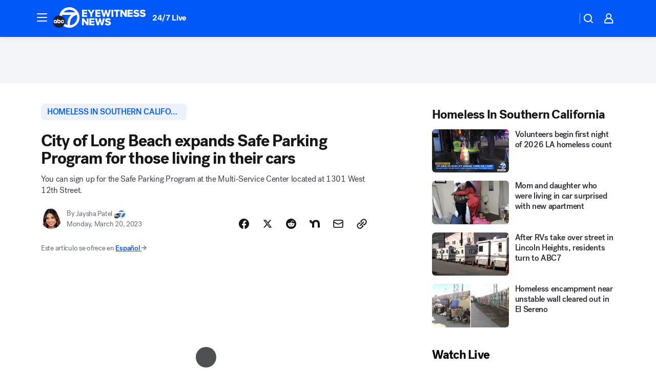

--- FILE ---
content_type: application/javascript
request_url: https://cdn.cookielaw.org/scripttemplates/202509.1.0/otGPP.js
body_size: 21973
content:
(function(){function nt(){"use strict";nt=function(){return g};var h,g={},P=Object.prototype,y=P.hasOwnProperty,Q=Object.defineProperty||function(C,O,T){C[O]=T.value},ue=typeof Symbol=="function"?Symbol:{},oe=ue.iterator||"@@iterator",Ee=ue.asyncIterator||"@@asyncIterator",ne=ue.toStringTag||"@@toStringTag";function N(C,O,T){return Object.defineProperty(C,O,{value:T,enumerable:!0,configurable:!0,writable:!0}),C[O]}try{N({},"")}catch(C){N=function(T,_,V){return T[_]=V}}function Xe(C,O,T,_){var V=O&&O.prototype instanceof ht?O:ht,A=Object.create(V.prototype),ee=new Ye(_||[]);return Q(A,"_invoke",{value:Le(C,T,ee)}),A}function qe(C,O,T){try{return{type:"normal",arg:C.call(O,T)}}catch(_){return{type:"throw",arg:_}}}g.wrap=Xe;var Be="suspendedStart",jt="suspendedYield",Nt="executing",ot="completed",Me={};function ht(){}function me(){}function je(){}var st={};N(st,oe,function(){return this});var at=Object.getPrototypeOf,Je=at&&at(at(gt([])));Je&&Je!==P&&y.call(Je,oe)&&(st=Je);var Ke=je.prototype=ht.prototype=Object.create(st);function _t(C){["next","throw","return"].forEach(function(O){N(C,O,function(T){return this._invoke(O,T)})})}function Ze(C,O){function T(V,A,ee,se){var Se=qe(C[V],C,A);if(Se.type!=="throw"){var U=Se.arg,Ge=U.value;return Ge&&xe(Ge)=="object"&&y.call(Ge,"__await")?O.resolve(Ge.__await).then(function(m){T("next",m,ee,se)},function(m){T("throw",m,ee,se)}):O.resolve(Ge).then(function(m){U.value=m,ee(U)},function(m){return T("throw",m,ee,se)})}se(Se.arg)}var _;Q(this,"_invoke",{value:function(A,ee){function se(){return new O(function(Se,U){T(A,ee,Se,U)})}return _=_?_.then(se,se):se()}})}function Le(C,O,T){var _=Be;return function(V,A){if(_===Nt)throw Error("Generator is already running");if(_===ot){if(V==="throw")throw A;return{value:h,done:!0}}for(T.method=V,T.arg=A;;){var ee=T.delegate;if(ee){var se=$e(ee,T);if(se){if(se===Me)continue;return se}}if(T.method==="next")T.sent=T._sent=T.arg;else if(T.method==="throw"){if(_===Be)throw _=ot,T.arg;T.dispatchException(T.arg)}else T.method==="return"&&T.abrupt("return",T.arg);_=Nt;var Se=qe(C,O,T);if(Se.type==="normal"){if(_=T.done?ot:jt,Se.arg===Me)continue;return{value:Se.arg,done:T.done}}Se.type==="throw"&&(_=ot,T.method="throw",T.arg=Se.arg)}}}function $e(C,O){var T=O.method,_=C.iterator[T];if(_===h)return O.delegate=null,T==="throw"&&C.iterator.return&&(O.method="return",O.arg=h,$e(C,O),O.method==="throw")||T!=="return"&&(O.method="throw",O.arg=new TypeError("The iterator does not provide a '"+T+"' method")),Me;var V=qe(_,C.iterator,O.arg);if(V.type==="throw")return O.method="throw",O.arg=V.arg,O.delegate=null,Me;var A=V.arg;return A?A.done?(O[C.resultName]=A.value,O.next=C.nextLoc,O.method!=="return"&&(O.method="next",O.arg=h),O.delegate=null,Me):A:(O.method="throw",O.arg=new TypeError("iterator result is not an object"),O.delegate=null,Me)}function et(C){var O={tryLoc:C[0]};1 in C&&(O.catchLoc=C[1]),2 in C&&(O.finallyLoc=C[2],O.afterLoc=C[3]),this.tryEntries.push(O)}function ut(C){var O=C.completion||{};O.type="normal",delete O.arg,C.completion=O}function Ye(C){this.tryEntries=[{tryLoc:"root"}],C.forEach(et,this),this.reset(!0)}function gt(C){if(C||C===""){var O=C[oe];if(O)return O.call(C);if(typeof C.next=="function")return C;if(!isNaN(C.length)){var T=-1,_=function V(){for(;++T<C.length;)if(y.call(C,T))return V.value=C[T],V.done=!1,V;return V.value=h,V.done=!0,V};return _.next=_}}throw new TypeError(xe(C)+" is not iterable")}return me.prototype=je,Q(Ke,"constructor",{value:je,configurable:!0}),Q(je,"constructor",{value:me,configurable:!0}),me.displayName=N(je,ne,"GeneratorFunction"),g.isGeneratorFunction=function(C){var O=typeof C=="function"&&C.constructor;return!!O&&(O===me||(O.displayName||O.name)==="GeneratorFunction")},g.mark=function(C){return Object.setPrototypeOf?Object.setPrototypeOf(C,je):(C.__proto__=je,N(C,ne,"GeneratorFunction")),C.prototype=Object.create(Ke),C},g.awrap=function(C){return{__await:C}},_t(Ze.prototype),N(Ze.prototype,Ee,function(){return this}),g.AsyncIterator=Ze,g.async=function(C,O,T,_,V){V===void 0&&(V=Promise);var A=new Ze(Xe(C,O,T,_),V);return g.isGeneratorFunction(O)?A:A.next().then(function(ee){return ee.done?ee.value:A.next()})},_t(Ke),N(Ke,ne,"Generator"),N(Ke,oe,function(){return this}),N(Ke,"toString",function(){return"[object Generator]"}),g.keys=function(C){var O=Object(C),T=[];for(var _ in O)T.push(_);return T.reverse(),function V(){for(;T.length;){var A=T.pop();if(A in O)return V.value=A,V.done=!1,V}return V.done=!0,V}},g.values=gt,Ye.prototype={constructor:Ye,reset:function(O){if(this.prev=0,this.next=0,this.sent=this._sent=h,this.done=!1,this.delegate=null,this.method="next",this.arg=h,this.tryEntries.forEach(ut),!O)for(var T in this)T.charAt(0)==="t"&&y.call(this,T)&&!isNaN(+T.slice(1))&&(this[T]=h)},stop:function(){this.done=!0;var O=this.tryEntries[0].completion;if(O.type==="throw")throw O.arg;return this.rval},dispatchException:function(O){if(this.done)throw O;var T=this;function _(U,Ge){return ee.type="throw",ee.arg=O,T.next=U,Ge&&(T.method="next",T.arg=h),!!Ge}for(var V=this.tryEntries.length-1;V>=0;--V){var A=this.tryEntries[V],ee=A.completion;if(A.tryLoc==="root")return _("end");if(A.tryLoc<=this.prev){var se=y.call(A,"catchLoc"),Se=y.call(A,"finallyLoc");if(se&&Se){if(this.prev<A.catchLoc)return _(A.catchLoc,!0);if(this.prev<A.finallyLoc)return _(A.finallyLoc)}else if(se){if(this.prev<A.catchLoc)return _(A.catchLoc,!0)}else{if(!Se)throw Error("try statement without catch or finally");if(this.prev<A.finallyLoc)return _(A.finallyLoc)}}}},abrupt:function(O,T){for(var _=this.tryEntries.length-1;_>=0;--_){var V=this.tryEntries[_];if(V.tryLoc<=this.prev&&y.call(V,"finallyLoc")&&this.prev<V.finallyLoc){var A=V;break}}A&&(O==="break"||O==="continue")&&A.tryLoc<=T&&T<=A.finallyLoc&&(A=null);var ee=A?A.completion:{};return ee.type=O,ee.arg=T,A?(this.method="next",this.next=A.finallyLoc,Me):this.complete(ee)},complete:function(O,T){if(O.type==="throw")throw O.arg;return O.type==="break"||O.type==="continue"?this.next=O.arg:O.type==="return"?(this.rval=this.arg=O.arg,this.method="return",this.next="end"):O.type==="normal"&&T&&(this.next=T),Me},finish:function(O){for(var T=this.tryEntries.length-1;T>=0;--T){var _=this.tryEntries[T];if(_.finallyLoc===O)return this.complete(_.completion,_.afterLoc),ut(_),Me}},catch:function(O){for(var T=this.tryEntries.length-1;T>=0;--T){var _=this.tryEntries[T];if(_.tryLoc===O){var V=_.completion;if(V.type==="throw"){var A=V.arg;ut(_)}return A}}throw Error("illegal catch attempt")},delegateYield:function(O,T,_){return this.delegate={iterator:gt(O),resultName:T,nextLoc:_},this.method==="next"&&(this.arg=h),Me}},g}function hn(h,g,P,y,Q,ue,oe){try{var Ee=h[ue](oe),ne=Ee.value}catch(N){return void P(N)}Ee.done?g(ne):Promise.resolve(ne).then(y,Q)}function Jt(h){return function(){var g=this,P=arguments;return new Promise(function(y,Q){var ue=h.apply(g,P);function oe(ne){hn(ue,y,Q,oe,Ee,"next",ne)}function Ee(ne){hn(ue,y,Q,oe,Ee,"throw",ne)}oe(void 0)})}}function le(h,g,P,y){var Q=Zt(rt(1&y?h.prototype:h),g,P);return 2&y&&typeof Q=="function"?function(ue){return Q.apply(P,ue)}:Q}function Zt(){return Zt=typeof Reflect!="undefined"&&Reflect.get?Reflect.get.bind():function(h,g,P){var y=rr(h,g);if(y){var Q=Object.getOwnPropertyDescriptor(y,g);return Q.get?Q.get.call(arguments.length<3?h:P):Q.value}},Zt.apply(null,arguments)}function rr(h,g){for(;!{}.hasOwnProperty.call(h,g)&&(h=rt(h))!==null;);return h}function or(h,g){return ur(h)||ar(h,g)||nn(h,g)||sr()}function sr(){throw new TypeError("Invalid attempt to destructure non-iterable instance.\nIn order to be iterable, non-array objects must have a [Symbol.iterator]() method.")}function ar(h,g){var P=h==null?null:typeof Symbol!="undefined"&&h[Symbol.iterator]||h["@@iterator"];if(P!=null){var y,Q,ue,oe,Ee=[],ne=!0,N=!1;try{if(ue=(P=P.call(h)).next,g===0){if(Object(P)!==P)return;ne=!1}else for(;!(ne=(y=ue.call(P)).done)&&(Ee.push(y.value),Ee.length!==g);ne=!0);}catch(Xe){N=!0,Q=Xe}finally{try{if(!ne&&P.return!=null&&(oe=P.return(),Object(oe)!==oe))return}finally{if(N)throw Q}}return Ee}}function ur(h){if(Array.isArray(h))return h}function it(h){var g=typeof Map=="function"?new Map:void 0;return it=function(y){if(y===null||!dr(y))return y;if(typeof y!="function")throw new TypeError("Super expression must either be null or a function");if(g!==void 0){if(g.has(y))return g.get(y);g.set(y,Q)}function Q(){return cr(y,arguments,rt(this).constructor)}return Q.prototype=Object.create(y.prototype,{constructor:{value:Q,enumerable:!1,writable:!0,configurable:!0}}),Tt(Q,y)},it(h)}function cr(h,g,P){if(tn())return Reflect.construct.apply(null,arguments);var y=[null];y.push.apply(y,g);var Q=new(h.bind.apply(h,y));return P&&Tt(Q,P.prototype),Q}function dr(h){try{return Function.toString.call(h).indexOf("[native code]")!==-1}catch(g){return typeof h=="function"}}function be(h){return Er(h)||Sr(h)||nn(h)||lr()}function lr(){throw new TypeError("Invalid attempt to spread non-iterable instance.\nIn order to be iterable, non-array objects must have a [Symbol.iterator]() method.")}function Sr(h){if(typeof Symbol!="undefined"&&h[Symbol.iterator]!=null||h["@@iterator"]!=null)return Array.from(h)}function Er(h){if(Array.isArray(h))return en(h)}function v(h,g,P){return g=rt(g),hr(h,tn()?Reflect.construct(g,P||[],rt(h).constructor):g.apply(h,P))}function hr(h,g){if(g&&(xe(g)=="object"||typeof g=="function"))return g;if(g!==void 0)throw new TypeError("Derived constructors may only return object or undefined");return p(h)}function p(h){if(h===void 0)throw new ReferenceError("this hasn't been initialised - super() hasn't been called");return h}function tn(){try{var h=!Boolean.prototype.valueOf.call(Reflect.construct(Boolean,[],function(){}))}catch(g){}return(tn=function(){return!!h})()}function rt(h){return rt=Object.setPrototypeOf?Object.getPrototypeOf.bind():function(g){return g.__proto__||Object.getPrototypeOf(g)},rt(h)}function f(h,g){if(typeof g!="function"&&g!==null)throw new TypeError("Super expression must either be null or a function");h.prototype=Object.create(g&&g.prototype,{constructor:{value:h,writable:!0,configurable:!0}}),Object.defineProperty(h,"prototype",{writable:!1}),g&&Tt(h,g)}function Tt(h,g){return Tt=Object.setPrototypeOf?Object.setPrototypeOf.bind():function(P,y){return P.__proto__=y,P},Tt(h,g)}function _n(h,g){for(var P=0;P<g.length;P++){var y=g[P];y.enumerable=y.enumerable||!1,y.configurable=!0,"value"in y&&(y.writable=!0),Object.defineProperty(h,gn(y.key),y)}}function d(h,g,P){return g&&_n(h.prototype,g),P&&_n(h,P),Object.defineProperty(h,"prototype",{writable:!1}),h}function l(h,g){if(!(h instanceof g))throw new TypeError("Cannot call a class as a function")}function S(h,g,P){return(g=gn(g))in h?Object.defineProperty(h,g,{value:P,enumerable:!0,configurable:!0,writable:!0}):h[g]=P,h}function gn(h){var g=_r(h,"string");return xe(g)=="symbol"?g:g+""}function _r(h,g){if(xe(h)!="object"||!h)return h;var P=h[Symbol.toPrimitive];if(P!==void 0){var y=P.call(h,g||"default");if(xe(y)!="object")return y;throw new TypeError("@@toPrimitive must return a primitive value.")}return(g==="string"?String:Number)(h)}function xe(h){return xe=typeof Symbol=="function"&&typeof Symbol.iterator=="symbol"?function(g){return typeof g}:function(g){return g&&typeof Symbol=="function"&&g.constructor===Symbol&&g!==Symbol.prototype?"symbol":typeof g},xe(h)}function gr(h,g){var P=typeof Symbol!="undefined"&&h[Symbol.iterator]||h["@@iterator"];if(!P){if(Array.isArray(h)||(P=nn(h))||g&&h&&typeof h.length=="number"){P&&(h=P);var y=0,Q=function(){};return{s:Q,n:function(){return y>=h.length?{done:!0}:{done:!1,value:h[y++]}},e:function(N){throw N},f:Q}}throw new TypeError("Invalid attempt to iterate non-iterable instance.\nIn order to be iterable, non-array objects must have a [Symbol.iterator]() method.")}var ue,oe=!0,Ee=!1;return{s:function(){P=P.call(h)},n:function(){var N=P.next();return oe=N.done,N},e:function(N){Ee=!0,ue=N},f:function(){try{oe||P.return==null||P.return()}finally{if(Ee)throw ue}}}}function nn(h,g){if(h){if(typeof h=="string")return en(h,g);var P={}.toString.call(h).slice(8,-1);return P==="Object"&&h.constructor&&(P=h.constructor.name),P==="Map"||P==="Set"?Array.from(h):P==="Arguments"||/^(?:Ui|I)nt(?:8|16|32)(?:Clamped)?Array$/.test(P)?en(h,g):void 0}}function en(h,g){(g==null||g>h.length)&&(g=h.length);for(var P=0,y=Array(g);P<g;P++)y[P]=h[P];return y}(function(){var h=Object.defineProperty,g=Object.defineProperties,P=Object.getOwnPropertyDescriptors,y=Object.getOwnPropertySymbols,Q=Object.prototype.hasOwnProperty,ue=Object.prototype.propertyIsEnumerable,oe=function(i,t,e){return t in i?h(i,t,{enumerable:!0,configurable:!0,writable:!0,value:e}):i[t]=e},Ee=function(i,t){for(var e in t||(t={}))Q.call(t,e)&&oe(i,e,t[e]);if(y){var n=gr(y(t)),o;try{for(n.s();!(o=n.n()).done;){var e=o.value;ue.call(t,e)&&oe(i,e,t[e])}}catch(s){n.e(s)}finally{n.f()}}return i},ne=function(i,t){return g(i,P(t))},N=function(i,t,e){return oe(i,xe(t)!="symbol"?t+"":t,e),e},Xe=d(function r(i,t,e,n){l(this,r),S(this,"eventName",void 0),S(this,"listenerId",void 0),S(this,"data",void 0),S(this,"pingData",void 0),this.eventName=i,this.listenerId=t,this.data=e,this.pingData=n}),qe=d(function r(i){l(this,r),S(this,"gppVersion",void 0),S(this,"cmpStatus",void 0),S(this,"cmpDisplayStatus",void 0),S(this,"signalStatus",void 0),S(this,"supportedAPIs",void 0),S(this,"cmpId",void 0),S(this,"sectionList",void 0),S(this,"applicableSections",void 0),S(this,"gppString",void 0),S(this,"parsedSections",void 0),this.gppVersion=i.gppVersion,this.cmpStatus=i.cmpStatus,this.cmpDisplayStatus=i.cmpDisplayStatus,this.signalStatus=i.signalStatus,this.supportedAPIs=i.supportedAPIs,this.cmpId=i.cmpId,this.sectionList=i.gppModel.getSectionIds(),this.applicableSections=i.applicableSections,this.gppString=i.gppModel.encode(),this.parsedSections=i.gppModel.toObject()}),Be=function(){function r(i,t,e){l(this,r),S(this,"callback",void 0),S(this,"parameter",void 0),S(this,"success",!0),S(this,"cmpApiContext",void 0),this.cmpApiContext=i,Object.assign(this,{callback:t,parameter:e})}return d(r,[{key:"execute",value:function(){try{return this.respond()}catch(t){return this.invokeCallback(null),null}}},{key:"invokeCallback",value:function(t){var e=t!==null;this.callback&&this.callback(t,e)}}])}(),jt=function(r){function i(){return l(this,i),v(this,i,arguments)}return f(i,r),d(i,[{key:"respond",value:function(){var e=this.cmpApiContext.eventQueue.add({callback:this.callback,parameter:this.parameter}),n=new Xe("listenerRegistered",e,!0,new qe(this.cmpApiContext));this.invokeCallback(n)}}])}(Be),Nt=function(r){function i(){return l(this,i),v(this,i,arguments)}return f(i,r),d(i,[{key:"respond",value:function(){var e=new qe(this.cmpApiContext);this.invokeCallback(e)}}])}(Be),ot=function(r){function i(){return l(this,i),v(this,i,arguments)}return f(i,r),d(i,[{key:"respond",value:function(){if(!this.parameter||this.parameter.length===0)throw new Error("<section>.<field> parameter required");var e=this.parameter.split(".");if(e.length!=2)throw new Error("Field name must be in the format <section>.<fieldName>");var n=e[0],o=e[1],s=this.cmpApiContext.gppModel.getFieldValue(n,o);this.invokeCallback(s)}}])}(Be),Me=function(r){function i(){return l(this,i),v(this,i,arguments)}return f(i,r),d(i,[{key:"respond",value:function(){if(!this.parameter||this.parameter.length===0)throw new Error("<section> parameter required");var e=null;this.cmpApiContext.gppModel.hasSection(this.parameter)&&(e=this.cmpApiContext.gppModel.getSection(this.parameter)),this.invokeCallback(e)}}])}(Be),ht=function(r){function i(){return l(this,i),v(this,i,arguments)}return f(i,r),d(i,[{key:"respond",value:function(){if(!this.parameter||this.parameter.length===0)throw new Error("<section>[.version] parameter required");var e=this.cmpApiContext.gppModel.hasSection(this.parameter);this.invokeCallback(e)}}])}(Be),me;(function(r){r.ADD_EVENT_LISTENER="addEventListener",r.GET_FIELD="getField",r.GET_SECTION="getSection",r.HAS_SECTION="hasSection",r.PING="ping",r.REMOVE_EVENT_LISTENER="removeEventListener"})(me||(me={}));var je=function(r){function i(){return l(this,i),v(this,i,arguments)}return f(i,r),d(i,[{key:"respond",value:function(){var e=this.parameter,n=this.cmpApiContext.eventQueue.remove(e),o=new Xe("listenerRemoved",e,n,new qe(this.cmpApiContext));this.invokeCallback(o)}}])}(Be),st,at,Je,Ke,_t,Ze,Le=d(function r(){l(this,r)});st=me.ADD_EVENT_LISTENER,at=me.GET_FIELD,Je=me.GET_SECTION,Ke=me.HAS_SECTION,_t=me.PING,Ze=me.REMOVE_EVENT_LISTENER,N(Le,st,jt),N(Le,at,ot),N(Le,Je,Me),N(Le,Ke,ht),N(Le,_t,Nt),N(Le,Ze,je);var $e;(function(r){r.STUB="stub",r.LOADING="loading",r.LOADED="loaded",r.ERROR="error"})($e||($e={}));var et;(function(r){r.VISIBLE="visible",r.HIDDEN="hidden",r.DISABLED="disabled"})(et||(et={}));var ut;(function(r){r.GPP_LOADED="gpploaded",r.CMP_UI_SHOWN="cmpuishown",r.USER_ACTION_COMPLETE="useractioncomplete"})(ut||(ut={}));var Ye;(function(r){r.NOT_READY="not ready",r.READY="ready"})(Ye||(Ye={}));var gt=function(){function r(i,t){if(l(this,r),S(this,"callQueue",void 0),S(this,"customCommands",void 0),S(this,"cmpApiContext",void 0),this.cmpApiContext=i,t){var e=me.ADD_EVENT_LISTENER;if(t!=null&&t[e])throw new Error("Built-In Custom Commmand for ".concat(e," not allowed"));if(e=me.REMOVE_EVENT_LISTENER,t!=null&&t[e])throw new Error("Built-In Custom Commmand for ".concat(e," not allowed"));this.customCommands=t}try{this.callQueue=window.__gpp()||[]}catch(n){this.callQueue=[]}finally{window.__gpp=this.apiCall.bind(this),this.purgeQueuedCalls()}}return d(r,[{key:"apiCall",value:function(t,e,n,o){if(typeof t!="string")e(null,!1);else{if(e&&typeof e!="function")throw new Error("invalid callback function");this.isCustomCommand(t)?this.customCommands[t](e,n):this.isBuiltInCommand(t)?new Le[t](this.cmpApiContext,e,n).execute():e&&e(null,!1)}}},{key:"purgeQueuedCalls",value:function(){var t=this.callQueue;this.callQueue=[],t.forEach(function(e){var n;(n=window).__gpp.apply(n,be(e))})}},{key:"isCustomCommand",value:function(t){return this.customCommands&&typeof this.customCommands[t]=="function"}},{key:"isBuiltInCommand",value:function(t){return Le[t]!==void 0}}])}(),C=function(){function r(i){l(this,r),S(this,"eventQueue",new Map),S(this,"queueNumber",1e3),S(this,"cmpApiContext",void 0),this.cmpApiContext=i;try{for(var t=window.__gpp("events")||[],e=0;e<t.length;e++){var n=t[e];this.eventQueue.set(n.id,{callback:n.callback,parameter:n.parameter})}}catch(o){console.log(o)}}return d(r,[{key:"add",value:function(t){return this.eventQueue.set(this.queueNumber,t),this.queueNumber++}},{key:"get",value:function(t){return this.eventQueue.get(t)}},{key:"remove",value:function(t){return this.eventQueue.delete(t)}},{key:"exec",value:function(t,e){var n=this;this.eventQueue.forEach(function(o,s){var a=new Xe(t,s,e,new qe(n.cmpApiContext)),E=!0;o.callback(a,E)})}},{key:"clear",value:function(){this.queueNumber=1e3,this.eventQueue.clear()}},{key:"size",get:function(){return this.eventQueue.size}}])}(),O=function(r){function i(t){var e;return l(this,i),e=v(this,i,[t]),e.name="InvalidFieldError",e}return f(i,r),d(i)}(it(Error)),T=function(){function r(){l(this,r),S(this,"segments",void 0),S(this,"encodedString",null),S(this,"dirty",!1),S(this,"decoded",!0),this.segments=this.initializeSegments()}return d(r,[{key:"hasField",value:function(t){this.decoded||(this.segments=this.decodeSection(this.encodedString),this.dirty=!1,this.decoded=!0);for(var e=0;e<this.segments.length;e++){var n=this.segments[e];if(n.getFieldNames().includes(t))return n.hasField(t)}return!1}},{key:"getFieldValue",value:function(t){this.decoded||(this.segments=this.decodeSection(this.encodedString),this.dirty=!1,this.decoded=!0);for(var e=0;e<this.segments.length;e++){var n=this.segments[e];if(n.hasField(t))return n.getFieldValue(t)}throw new O("Invalid field: '"+t+"'")}},{key:"setFieldValue",value:function(t,e){this.decoded||(this.segments=this.decodeSection(this.encodedString),this.dirty=!1,this.decoded=!0);for(var n=0;n<this.segments.length;n++){var o=this.segments[n];if(o.hasField(t)){o.setFieldValue(t,e);return}}throw new O("Invalid field: '"+t+"'")}},{key:"toObj",value:function(){for(var t={},e=0;e<this.segments.length;e++)for(var n=this.segments[e].toObj(),o=0,s=Object.entries(n);o<s.length;o++){var a=or(s[o],2),E=a[0],c=a[1];t[E]=c}return t}},{key:"encode",value:function(){return(this.encodedString==null||this.encodedString.length===0||this.dirty)&&(this.encodedString=this.encodeSection(this.segments),this.dirty=!1,this.decoded=!0),this.encodedString}},{key:"decode",value:function(t){this.encodedString=t,this.segments=this.decodeSection(this.encodedString),this.dirty=!1,this.decoded=!1}},{key:"setIsDirty",value:function(t){this.dirty=t}}])}(),_=function(r){function i(t){var e;return l(this,i),e=v(this,i,[t]),e.name="DecodingError",e}return f(i,r),d(i)}(it(Error)),V=function(r){function i(t){var e;return l(this,i),e=v(this,i,[t]),e.name="EncodingError",e}return f(i,r),d(i)}(it(Error)),A=function(){function r(){l(this,r)}return d(r,null,[{key:"encode",value:function(t,e){var n=[];if(t>=1)for(n.push(1);t>=n[0]*2;)n.unshift(n[0]*2);for(var o="",s=0;s<n.length;s++){var a=n[s];t>=a?(o+="1",t-=a):o+="0"}if(o.length>e)throw new V("Numeric value '"+t+"' is too large for a bit string length of '"+e+"'");for(;o.length<e;)o="0"+o;return o}},{key:"decode",value:function(t){if(!/^[0-1]*$/.test(t))throw new _("Undecodable FixedInteger '"+t+"'");for(var e=0,n=[],o=0;o<t.length;o++)o===0?n[t.length-(o+1)]=1:n[t.length-(o+1)]=n[t.length-o]*2;for(var s=0;s<t.length;s++)t.charAt(s)==="1"&&(e+=n[s]);return e}}])}(),ee=function(){function r(){l(this,r)}return d(r,[{key:"encode",value:function(t){if(!/^[0-1]*$/.test(t))throw new V("Unencodable Base64Url '"+t+"'");t=this.pad(t);for(var e="",n=0;n<=t.length-6;){var o=t.substring(n,n+6);try{var s=A.decode(o),a=ee.DICT.charAt(s);e+=a,n+=6}catch(E){throw new V("Unencodable Base64Url '"+t+"'")}}return e}},{key:"decode",value:function(t){if(!/^[A-Za-z0-9\-_]*$/.test(t))throw new _("Undecodable Base64URL string '"+t+"'");for(var e="",n=0;n<t.length;n++){var o=t.charAt(n),s=ee.REVERSE_DICT.get(o),a=A.encode(s,6);e+=a}return e}}])}(),se=ee;N(se,"DICT","ABCDEFGHIJKLMNOPQRSTUVWXYZabcdefghijklmnopqrstuvwxyz0123456789-_"),N(se,"REVERSE_DICT",new Map([["A",0],["B",1],["C",2],["D",3],["E",4],["F",5],["G",6],["H",7],["I",8],["J",9],["K",10],["L",11],["M",12],["N",13],["O",14],["P",15],["Q",16],["R",17],["S",18],["T",19],["U",20],["V",21],["W",22],["X",23],["Y",24],["Z",25],["a",26],["b",27],["c",28],["d",29],["e",30],["f",31],["g",32],["h",33],["i",34],["j",35],["k",36],["l",37],["m",38],["n",39],["o",40],["p",41],["q",42],["r",43],["s",44],["t",45],["u",46],["v",47],["w",48],["x",49],["y",50],["z",51],["0",52],["1",53],["2",54],["3",55],["4",56],["5",57],["6",58],["7",59],["8",60],["9",61],["-",62],["_",63]]));var Se=function(r){function i(){return l(this,i),v(this,i)}return f(i,r),d(i,[{key:"pad",value:function(e){for(;e.length%8>0;)e+="0";for(;e.length%6>0;)e+="0";return e}}],[{key:"getInstance",value:function(){return this.instance}}])}(se),U=Se;N(U,"instance",new Se);var Ge=function(){function r(){l(this,r)}return d(r,[{key:"encode",value:function(t,e){for(var n="",o=0;o<e.length;o++){var s=e[o];if(t.containsKey(s)){var a=t.get(s);n+=a.encode()}else throw new Error("Field not found: '"+s+"'")}return n}},{key:"decode",value:function(t,e,n){for(var o=0,s=0;s<e.length;s++){var a=e[s];if(n.containsKey(a)){var E=n.get(a);try{var c=E.substring(t,o);E.decode(c),o+=c.length}catch(I){if(I.name==="SubstringError"&&!E.getHardFailIfMissing())return;throw new _("Unable to decode field '"+a+"'")}}else throw new Error("Field not found: '"+a+"'")}}}],[{key:"getInstance",value:function(){return this.instance}}])}(),m=Ge;N(m,"instance",new Ge);var ct=function(){function r(){l(this,r)}return d(r,null,[{key:"encode",value:function(t){var e=[];if(t>=1&&(e.push(1),t>=2)){e.push(2);for(var n=2;t>=e[n-1]+e[n-2];)e.push(e[n-1]+e[n-2]),n++}for(var o="1",s=e.length-1;s>=0;s--){var a=e[s];t>=a?(o="1"+o,t-=a):o="0"+o}return o}},{key:"decode",value:function(t){if(!/^[0-1]*$/.test(t)||t.length<2||t.indexOf("11")!==t.length-2)throw new _("Undecodable FibonacciInteger '"+t+"'");for(var e=0,n=[],o=0;o<t.length-1;o++)o===0?n.push(1):o===1?n.push(2):n.push(n[o-1]+n[o-2]);for(var s=0;s<t.length-1;s++)t.charAt(s)==="1"&&(e+=n[s]);return e}}])}(),dt=function(){function r(){l(this,r)}return d(r,null,[{key:"encode",value:function(t){if(t===!0)return"1";if(t===!1)return"0";throw new V("Unencodable Boolean '"+t+"'")}},{key:"decode",value:function(t){if(t==="1")return!0;if(t==="0")return!1;throw new _("Undecodable Boolean '"+t+"'")}}])}(),rn=function(){function r(){l(this,r)}return d(r,null,[{key:"encode",value:function(t){t=t.sort(function(b,He){return b-He});for(var e=[],n=0,o=0;o<t.length;){for(var s=o;s<t.length-1&&t[s]+1===t[s+1];)s++;e.push(t.slice(o,s+1)),o=s+1}for(var a=A.encode(e.length,12),E=0;E<e.length;E++)if(e[E].length==1){var c=e[E][0]-n;n=e[E][0],a+="0"+ct.encode(c)}else{var I=e[E][0]-n;n=e[E][0];var w=e[E][e[E].length-1]-n;n=e[E][e[E].length-1],a+="1"+ct.encode(I)+ct.encode(w)}return a}},{key:"decode",value:function(t){if(!/^[0-1]*$/.test(t)||t.length<12)throw new _("Undecodable FibonacciIntegerRange '"+t+"'");for(var e=[],n=A.decode(t.substring(0,12)),o=0,s=12,a=0;a<n;a++){var E=dt.decode(t.substring(s,s+1));if(s++,E===!0){var c=t.indexOf("11",s),I=ct.decode(t.substring(s,c+2))+o;o=I,s=c+2,c=t.indexOf("11",s);var w=ct.decode(t.substring(s,c+2))+o;o=w,s=c+2;for(var b=I;b<=w;b++)e.push(b)}else{var He=t.indexOf("11",s),Qe=ct.decode(t.substring(s,He+2))+o;o=Qe,e.push(Qe),s=He+2}}return e}}])}(),Tn=function(r){function i(t){var e;return l(this,i),e=v(this,i,[t]),e.name="ValidationError",e}return f(i,r),d(i)}(it(Error)),ke=function(){function r(){var i=arguments.length>0&&arguments[0]!==void 0?arguments[0]:!0;l(this,r),S(this,"hardFailIfMissing",void 0),S(this,"validator",void 0),S(this,"value",void 0),this.hardFailIfMissing=i}return d(r,[{key:"withValidator",value:function(t){return this.validator=t,this}},{key:"hasValue",value:function(){return this.value!==void 0&&this.value!==null}},{key:"getValue",value:function(){return this.value}},{key:"setValue",value:function(t){if(!this.validator||this.validator.test(t))this.value=t;else throw new Tn("Invalid value '"+t+"'")}},{key:"getHardFailIfMissing",value:function(){return this.hardFailIfMissing}}])}(),Ue=function(r){function i(t){var e;return l(this,i),e=v(this,i,[t]),e.name="SubstringError",e}return f(i,r),d(i)}(_),ae=function(){function r(){l(this,r)}return d(r,null,[{key:"substring",value:function(t,e,n){if(n>t.length||e<0||e>n)throw new Ue("Invalid substring indexes "+e+":"+n+" for string of length "+t.length);return t.substring(e,n)}}])}(),Nn=function(r){function i(t){var e,n=arguments.length>1&&arguments[1]!==void 0?arguments[1]:!0;return l(this,i),e=v(this,i,[n]),e.setValue(t),e}return f(i,r),d(i,[{key:"encode",value:function(){try{return rn.encode(this.value)}catch(e){throw new V(e)}}},{key:"decode",value:function(e){try{this.value=rn.decode(e)}catch(n){throw new _(n)}}},{key:"substring",value:function(e,n){try{for(var o=A.decode(ae.substring(e,n,n+12)),s=n+12,a=0;a<o;a++)e.charAt(s)==="1"?s=e.indexOf("11",e.indexOf("11",s+1)+2)+2:s=e.indexOf("11",s+1)+2;return ae.substring(e,n,s)}catch(E){throw new Ue(E)}}},{key:"getValue",value:function(){return be(le(i,"getValue",this,3)([]))}},{key:"setValue",value:function(e){le(i,"setValue",this,3)([Array.from(new Set(e)).sort(function(n,o){return n-o})])}}])}(ke),u=function(r){function i(t,e){var n,o=arguments.length>2&&arguments[2]!==void 0?arguments[2]:!0;return l(this,i),n=v(this,i,[o]),S(p(n),"bitStringLength",void 0),n.bitStringLength=t,n.setValue(e),n}return f(i,r),d(i,[{key:"encode",value:function(){try{return A.encode(this.value,this.bitStringLength)}catch(e){throw new V(e)}}},{key:"decode",value:function(e){try{this.value=A.decode(e)}catch(n){throw new _(n)}}},{key:"substring",value:function(e,n){try{return ae.substring(e,n,n+this.bitStringLength)}catch(o){throw new Ue(o)}}}])}(ke),k=function(){function r(){l(this,r),S(this,"fields",new Map)}return d(r,[{key:"containsKey",value:function(t){return this.fields.has(t)}},{key:"put",value:function(t,e){this.fields.set(t,e)}},{key:"get",value:function(t){return this.fields.get(t)}},{key:"getAll",value:function(){return new Map(this.fields)}},{key:"reset",value:function(t){var e=this;this.fields.clear(),t.getAll().forEach(function(n,o){e.fields.set(o,n)})}}])}(),We;(function(r){r.ID="Id",r.VERSION="Version",r.SECTION_IDS="SectionIds"})(We||(We={}));var On=[We.ID,We.VERSION,We.SECTION_IDS],G=function(){function r(){l(this,r),S(this,"fields",void 0),S(this,"encodedString",null),S(this,"dirty",!1),S(this,"decoded",!0),this.fields=this.initializeFields()}return d(r,[{key:"validate",value:function(){}},{key:"hasField",value:function(t){return this.fields.containsKey(t)}},{key:"getFieldValue",value:function(t){if(this.decoded||(this.decodeSegment(this.encodedString,this.fields),this.dirty=!1,this.decoded=!0),this.fields.containsKey(t))return this.fields.get(t).getValue();throw new O("Invalid field: '"+t+"'")}},{key:"setFieldValue",value:function(t,e){if(this.decoded||(this.decodeSegment(this.encodedString,this.fields),this.dirty=!1,this.decoded=!0),this.fields.containsKey(t))this.fields.get(t).setValue(e),this.dirty=!0;else throw new O(t+" not found")}},{key:"toObj",value:function(){for(var t={},e=this.getFieldNames(),n=0;n<e.length;n++){var o=e[n],s=this.getFieldValue(o);t[o]=s}return t}},{key:"encode",value:function(){return(this.encodedString==null||this.encodedString.length===0||this.dirty)&&(this.validate(),this.encodedString=this.encodeSegment(this.fields),this.dirty=!1,this.decoded=!0),this.encodedString}},{key:"decode",value:function(t){this.encodedString=t,this.dirty=!1,this.decoded=!1}}])}(),In=function(r){function i(t){var e;return l(this,i),e=v(this,i),S(p(e),"base64UrlEncoder",U.getInstance()),S(p(e),"bitStringEncoder",m.getInstance()),t&&e.decode(t),e}return f(i,r),d(i,[{key:"getFieldNames",value:function(){return On}},{key:"initializeFields",value:function(){var e=new k;return e.put(We.ID.toString(),new u(6,Fe.ID)),e.put(We.VERSION.toString(),new u(6,Fe.VERSION)),e.put(We.SECTION_IDS.toString(),new Nn([])),e}},{key:"encodeSegment",value:function(e){var n=this.bitStringEncoder.encode(e,this.getFieldNames());return this.base64UrlEncoder.encode(n)}},{key:"decodeSegment",value:function(e,n){(e==null||e.length===0)&&this.fields.reset(n);try{var o=this.base64UrlEncoder.decode(e);this.bitStringEncoder.decode(o,this.getFieldNames(),n)}catch(s){throw new _("Unable to decode HeaderV1CoreSegment '"+e+"'")}}}])}(G),Ot=function(r){function i(t){var e;return l(this,i),e=v(this,i),t&&t.length>0&&e.decode(t),e}return f(i,r),d(i,[{key:"getId",value:function(){return Ot.ID}},{key:"getName",value:function(){return Ot.NAME}},{key:"getVersion",value:function(){return Ot.VERSION}},{key:"initializeSegments",value:function(){var e=[];return e.push(new In),e}},{key:"decodeSection",value:function(e){var n=this.initializeSegments();if(e!=null&&e.length!==0)for(var o=e.split("."),s=0;s<n.length;s++)o.length>s&&n[s].decode(o[s]);return n}},{key:"encodeSection",value:function(e){for(var n=[],o=0;o<e.length;o++){var s=e[o];n.push(s.encode())}return n.join(".")}}])}(T),Fe=Ot;N(Fe,"ID",3),N(Fe,"VERSION",1),N(Fe,"NAME","header");var D;(function(r){r.VERSION="Version",r.CREATED="Created",r.LAST_UPDATED="LastUpdated",r.CMP_ID="CmpId",r.CMP_VERSION="CmpVersion",r.CONSENT_SCREEN="ConsentScreen",r.CONSENT_LANGUAGE="ConsentLanguage",r.VENDOR_LIST_VERSION="VendorListVersion",r.POLICY_VERSION="PolicyVersion",r.IS_SERVICE_SPECIFIC="IsServiceSpecific",r.USE_NON_STANDARD_STACKS="UseNonStandardStacks",r.SPECIAL_FEATURE_OPTINS="SpecialFeatureOptins",r.PURPOSE_CONSENTS="PurposeConsents",r.PURPOSE_LEGITIMATE_INTERESTS="PurposeLegitimateInterests",r.PURPOSE_ONE_TREATMENT="PurposeOneTreatment",r.PUBLISHER_COUNTRY_CODE="PublisherCountryCode",r.VENDOR_CONSENTS="VendorConsents",r.VENDOR_LEGITIMATE_INTERESTS="VendorLegitimateInterests",r.PUBLISHER_RESTRICTIONS="PublisherRestrictions",r.PUBLISHER_PURPOSES_SEGMENT_TYPE="PublisherPurposesSegmentType",r.PUBLISHER_CONSENTS="PublisherConsents",r.PUBLISHER_LEGITIMATE_INTERESTS="PublisherLegitimateInterests",r.NUM_CUSTOM_PURPOSES="NumCustomPurposes",r.PUBLISHER_CUSTOM_CONSENTS="PublisherCustomConsents",r.PUBLISHER_CUSTOM_LEGITIMATE_INTERESTS="PublisherCustomLegitimateInterests",r.VENDORS_ALLOWED_SEGMENT_TYPE="VendorsAllowedSegmentType",r.VENDORS_ALLOWED="VendorsAllowed",r.VENDORS_DISCLOSED_SEGMENT_TYPE="VendorsDisclosedSegmentType",r.VENDORS_DISCLOSED="VendorsDisclosed"})(D||(D={}));var vn=[D.VERSION,D.CREATED,D.LAST_UPDATED,D.CMP_ID,D.CMP_VERSION,D.CONSENT_SCREEN,D.CONSENT_LANGUAGE,D.VENDOR_LIST_VERSION,D.POLICY_VERSION,D.IS_SERVICE_SPECIFIC,D.USE_NON_STANDARD_STACKS,D.SPECIAL_FEATURE_OPTINS,D.PURPOSE_CONSENTS,D.PURPOSE_LEGITIMATE_INTERESTS,D.PURPOSE_ONE_TREATMENT,D.PUBLISHER_COUNTRY_CODE,D.VENDOR_CONSENTS,D.VENDOR_LEGITIMATE_INTERESTS,D.PUBLISHER_RESTRICTIONS],fn=[D.PUBLISHER_PURPOSES_SEGMENT_TYPE,D.PUBLISHER_CONSENTS,D.PUBLISHER_LEGITIMATE_INTERESTS,D.NUM_CUSTOM_PURPOSES,D.PUBLISHER_CUSTOM_CONSENTS,D.PUBLISHER_CUSTOM_LEGITIMATE_INTERESTS],pn=[D.VENDORS_ALLOWED_SEGMENT_TYPE,D.VENDORS_ALLOWED],An=[D.VENDORS_DISCLOSED_SEGMENT_TYPE,D.VENDORS_DISCLOSED],on=function(r){function i(){return l(this,i),v(this,i)}return f(i,r),d(i,[{key:"pad",value:function(e){for(;e.length%24>0;)e+="0";return e}}],[{key:"getInstance",value:function(){return this.instance}}])}(se),lt=on;N(lt,"instance",new on);var St=function(){function r(){l(this,r)}return d(r,null,[{key:"encode",value:function(t){t.sort(function(E,c){return E-c});for(var e=[],n=0;n<t.length;){for(var o=n;o<t.length-1&&t[o]+1===t[o+1];)o++;e.push(t.slice(n,o+1)),n=o+1}for(var s=A.encode(e.length,12),a=0;a<e.length;a++)e[a].length===1?s+="0"+A.encode(e[a][0],16):s+="1"+A.encode(e[a][0],16)+A.encode(e[a][e[a].length-1],16);return s}},{key:"decode",value:function(t){if(!/^[0-1]*$/.test(t)||t.length<12)throw new _("Undecodable FixedIntegerRange '"+t+"'");for(var e=[],n=A.decode(t.substring(0,12)),o=12,s=0;s<n;s++){var a=dt.decode(t.substring(o,o+1));if(o++,a===!0){var E=A.decode(t.substring(o,o+16));o+=16;var c=A.decode(t.substring(o,o+16));o+=16;for(var I=E;I<=c;I++)e.push(I)}else{var w=A.decode(t.substring(o,o+16));e.push(w),o+=16}}return e}}])}(),Kt=function(r){function i(t){var e,n=arguments.length>1&&arguments[1]!==void 0?arguments[1]:!0;return l(this,i),e=v(this,i,[n]),e.setValue(t),e}return f(i,r),d(i,[{key:"encode",value:function(){try{return St.encode(this.value)}catch(e){throw new V(e)}}},{key:"decode",value:function(e){try{this.value=St.decode(e)}catch(n){throw new _(n)}}},{key:"substring",value:function(e,n){try{for(var o=A.decode(ae.substring(e,n,n+12)),s=n+12,a=0;a<o;a++)e.charAt(s)==="1"?s+=33:s+=17;return ae.substring(e,n,s)}catch(E){throw new Ue(E)}}},{key:"getValue",value:function(){return be(le(i,"getValue",this,3)([]))}},{key:"setValue",value:function(e){le(i,"setValue",this,3)([Array.from(new Set(e)).sort(function(n,o){return n-o})])}}])}(ke),Cn=function(){function r(i,t,e){l(this,r),S(this,"key",void 0),S(this,"type",void 0),S(this,"ids",void 0),this.key=i,this.type=t,this.ids=e}return d(r,[{key:"getKey",value:function(){return this.key}},{key:"setKey",value:function(t){this.key=t}},{key:"getType",value:function(){return this.type}},{key:"setType",value:function(t){this.type=t}},{key:"getIds",value:function(){return this.ids}},{key:"setIds",value:function(t){this.ids=t}}])}(),sn=function(r){function i(t,e,n){var o,s=arguments.length>3&&arguments[3]!==void 0?arguments[3]:!0;return l(this,i),o=v(this,i,[s]),S(p(o),"keyBitStringLength",void 0),S(p(o),"typeBitStringLength",void 0),o.keyBitStringLength=t,o.typeBitStringLength=e,o.setValue(n),o}return f(i,r),d(i,[{key:"encode",value:function(){try{var e=this.value,n="";n+=A.encode(e.length,12);for(var o=0;o<e.length;o++){var s=e[o];n+=A.encode(s.getKey(),this.keyBitStringLength),n+=A.encode(s.getType(),this.typeBitStringLength),n+=St.encode(s.getIds())}return n}catch(a){throw new V(a)}}},{key:"decode",value:function(e){try{for(var n=[],o=A.decode(ae.substring(e,0,12)),s=12,a=0;a<o;a++){var E=A.decode(ae.substring(e,s,s+this.keyBitStringLength));s+=this.keyBitStringLength;var c=A.decode(ae.substring(e,s,s+this.typeBitStringLength));s+=this.typeBitStringLength;var I=new Kt([]).substring(e,s),w=St.decode(I);s+=I.length,n.push(new Cn(E,c,w))}this.value=n}catch(b){throw new _(b)}}},{key:"substring",value:function(e,n){try{var o="";o+=ae.substring(e,n,n+12);for(var s=A.decode(o.toString()),a=n+o.length,E=0;E<s;E++){var c=ae.substring(e,a,a+this.keyBitStringLength);a+=c.length,o+=c;var I=ae.substring(e,a,a+this.typeBitStringLength);a+=I.length,o+=I;var w=new Kt([]).substring(e,a);a+=w.length,o+=w}return o}catch(b){throw new Ue(b)}}}])}(ke),$=function(r){function i(t){var e,n=arguments.length>1&&arguments[1]!==void 0?arguments[1]:!0;return l(this,i),e=v(this,i,[n]),e.setValue(t),e}return f(i,r),d(i,[{key:"encode",value:function(){try{return dt.encode(this.value)}catch(e){throw new V(e)}}},{key:"decode",value:function(e){try{this.value=dt.decode(e)}catch(n){throw new _(n)}}},{key:"substring",value:function(e,n){try{return ae.substring(e,n,n+1)}catch(o){throw new Ue(o)}}}])}(ke),an=function(){function r(){l(this,r)}return d(r,null,[{key:"encode",value:function(t){return t?A.encode(Math.round(t.getTime()/100),36):A.encode(0,36)}},{key:"decode",value:function(t){if(!/^[0-1]*$/.test(t)||t.length!==36)throw new _("Undecodable Datetime '"+t+"'");return new Date(A.decode(t)*100)}}])}(),It=function(r){function i(t){var e,n=arguments.length>1&&arguments[1]!==void 0?arguments[1]:!0;return l(this,i),e=v(this,i,[n]),e.setValue(t),e}return f(i,r),d(i,[{key:"encode",value:function(){try{return an.encode(this.value)}catch(e){throw new V(e)}}},{key:"decode",value:function(e){try{this.value=an.decode(e)}catch(n){throw new _(n)}}},{key:"substring",value:function(e,n){try{return ae.substring(e,n,n+36)}catch(o){throw new Ue(o)}}}])}(ke),Et=function(){function r(){l(this,r)}return d(r,null,[{key:"encode",value:function(t,e){if(t.length>e)throw new V("Too many values '"+t.length+"'");for(var n="",o=0;o<t.length;o++)n+=dt.encode(t[o]);for(;n.length<e;)n+="0";return n}},{key:"decode",value:function(t){if(!/^[0-1]*$/.test(t))throw new _("Undecodable FixedBitfield '"+t+"'");for(var e=[],n=0;n<t.length;n++)e.push(dt.decode(t.substring(n,n+1)));return e}}])}(),ze=function(r){function i(t){var e,n=arguments.length>1&&arguments[1]!==void 0?arguments[1]:!0;return l(this,i),e=v(this,i,[n]),S(p(e),"numElements",void 0),e.numElements=t.length,e.setValue(t),e}return f(i,r),d(i,[{key:"encode",value:function(){try{return Et.encode(this.value,this.numElements)}catch(e){throw new V(e)}}},{key:"decode",value:function(e){try{this.value=Et.decode(e)}catch(n){throw new _(n)}}},{key:"substring",value:function(e,n){try{return ae.substring(e,n,n+this.numElements)}catch(o){throw new Ue(o)}}},{key:"getValue",value:function(){return be(le(i,"getValue",this,3)([]))}},{key:"setValue",value:function(e){for(var n=be(e),o=n.length;o<this.numElements;o++)n.push(!1);n.length>this.numElements&&(n=n.slice(0,this.numElements)),le(i,"setValue",this,3)([n])}}])}(ke),un=function(){function r(){l(this,r)}return d(r,null,[{key:"encode",value:function(t,e){for(;t.length<e;)t+=" ";for(var n="",o=0;o<t.length;o++){var s=t.charCodeAt(o);if(s===32)n+=A.encode(63,6);else if(s>=65)n+=A.encode(t.charCodeAt(o)-65,6);else throw new V("Unencodable FixedString '"+t+"'")}return n}},{key:"decode",value:function(t){if(!/^[0-1]*$/.test(t)||t.length%6!==0)throw new _("Undecodable FixedString '"+t+"'");for(var e="",n=0;n<t.length;n+=6){var o=A.decode(t.substring(n,n+6));o===63?e+=" ":e+=String.fromCharCode(o+65)}return e.trim()}}])}(),Yt=function(r){function i(t,e){var n,o=arguments.length>2&&arguments[2]!==void 0?arguments[2]:!0;return l(this,i),n=v(this,i,[o]),S(p(n),"stringLength",void 0),n.stringLength=t,n.setValue(e),n}return f(i,r),d(i,[{key:"encode",value:function(){try{return un.encode(this.value,this.stringLength)}catch(e){throw new V(e)}}},{key:"decode",value:function(e){try{this.value=un.decode(e)}catch(n){throw new _(n)}}},{key:"substring",value:function(e,n){try{return ae.substring(e,n,n+this.stringLength*6)}catch(o){throw new Ue(o)}}}])}(ke),tt=function(r){function i(t){var e,n=arguments.length>1&&arguments[1]!==void 0?arguments[1]:!0;return l(this,i),e=v(this,i,[n]),e.setValue(t),e}return f(i,r),d(i,[{key:"encode",value:function(){try{var e=this.value.length>0?this.value[this.value.length-1]:0,n=St.encode(this.value),o=n.length,s=e;if(o<=s)return A.encode(e,16)+"1"+n;{for(var a=[],E=0,c=0;c<e;c++)c===this.value[E]-1?(a[c]=!0,E++):a[c]=!1;return A.encode(e,16)+"0"+Et.encode(a,s)}}catch(I){throw new V(I)}}},{key:"decode",value:function(e){try{if(e.charAt(16)==="1")this.value=St.decode(e.substring(17));else{for(var n=[],o=Et.decode(e.substring(17)),s=0;s<o.length;s++)o[s]===!0&&n.push(s+1);this.value=n}}catch(a){throw new _(a)}}},{key:"substring",value:function(e,n){try{var o=A.decode(ae.substring(e,n,n+16));return e.charAt(n+16)==="1"?ae.substring(e,n,n+17)+new Kt([]).substring(e,n+17):ae.substring(e,n,n+17+o)}catch(s){throw new Ue(s)}}},{key:"getValue",value:function(){return be(le(i,"getValue",this,3)([]))}},{key:"setValue",value:function(e){le(i,"setValue",this,3)([Array.from(new Set(e)).sort(function(n,o){return n-o})])}}])}(ke),Pn=function(r){function i(t){var e;return l(this,i),e=v(this,i),S(p(e),"base64UrlEncoder",lt.getInstance()),S(p(e),"bitStringEncoder",m.getInstance()),t&&e.decode(t),e}return f(i,r),d(i,[{key:"getFieldNames",value:function(){return vn}},{key:"initializeFields",value:function(){var e=new Date,n=new k;return n.put(D.VERSION.toString(),new u(6,ce.VERSION)),n.put(D.CREATED.toString(),new It(e)),n.put(D.LAST_UPDATED.toString(),new It(e)),n.put(D.CMP_ID.toString(),new u(12,0)),n.put(D.CMP_VERSION.toString(),new u(12,0)),n.put(D.CONSENT_SCREEN.toString(),new u(6,0)),n.put(D.CONSENT_LANGUAGE.toString(),new Yt(2,"EN")),n.put(D.VENDOR_LIST_VERSION.toString(),new u(12,0)),n.put(D.POLICY_VERSION.toString(),new u(6,2)),n.put(D.IS_SERVICE_SPECIFIC.toString(),new $(!1)),n.put(D.USE_NON_STANDARD_STACKS.toString(),new $(!1)),n.put(D.SPECIAL_FEATURE_OPTINS.toString(),new ze([!1,!1,!1,!1,!1,!1,!1,!1,!1,!1,!1,!1])),n.put(D.PURPOSE_CONSENTS.toString(),new ze([!1,!1,!1,!1,!1,!1,!1,!1,!1,!1,!1,!1,!1,!1,!1,!1,!1,!1,!1,!1,!1,!1,!1,!1])),n.put(D.PURPOSE_LEGITIMATE_INTERESTS.toString(),new ze([!1,!1,!1,!1,!1,!1,!1,!1,!1,!1,!1,!1,!1,!1,!1,!1,!1,!1,!1,!1,!1,!1,!1,!1])),n.put(D.PURPOSE_ONE_TREATMENT.toString(),new $(!1)),n.put(D.PUBLISHER_COUNTRY_CODE.toString(),new Yt(2,"AA")),n.put(D.VENDOR_CONSENTS.toString(),new tt([])),n.put(D.VENDOR_LEGITIMATE_INTERESTS.toString(),new tt([])),n.put(D.PUBLISHER_RESTRICTIONS.toString(),new sn(6,2,[],!1)),n}},{key:"encodeSegment",value:function(e){var n=this.bitStringEncoder.encode(e,this.getFieldNames());return this.base64UrlEncoder.encode(n)}},{key:"decodeSegment",value:function(e,n){(e==null||e.length===0)&&this.fields.reset(n);try{var o=this.base64UrlEncoder.decode(e);this.bitStringEncoder.decode(o,this.getFieldNames(),n)}catch(s){throw new _("Unable to decode TcfEuV2CoreSegment '"+e+"'")}}}])}(G),vt=function(r){function i(t,e){var n,o=arguments.length>2&&arguments[2]!==void 0?arguments[2]:!0;return l(this,i),n=v(this,i,[o]),S(p(n),"getLength",void 0),n.getLength=t,n.setValue(e),n}return f(i,r),d(i,[{key:"encode",value:function(){try{return Et.encode(this.value,this.getLength())}catch(e){throw new V(e)}}},{key:"decode",value:function(e){try{this.value=Et.decode(e)}catch(n){throw new _(n)}}},{key:"substring",value:function(e,n){try{return ae.substring(e,n,n+this.getLength())}catch(o){throw new Ue(o)}}},{key:"getValue",value:function(){return be(le(i,"getValue",this,3)([]))}},{key:"setValue",value:function(e){for(var n=this.getLength(),o=be(e),s=o.length;s<n;s++)o.push(!1);o.length>n&&(o=o.slice(0,n)),le(i,"setValue",this,3)([be(o)])}}])}(ke),Dn=function(r){function i(t){var e;return l(this,i),e=v(this,i),S(p(e),"base64UrlEncoder",lt.getInstance()),S(p(e),"bitStringEncoder",m.getInstance()),t&&e.decode(t),e}return f(i,r),d(i,[{key:"getFieldNames",value:function(){return fn}},{key:"initializeFields",value:function(){var e=new k;e.put(D.PUBLISHER_PURPOSES_SEGMENT_TYPE.toString(),new u(3,3)),e.put(D.PUBLISHER_CONSENTS.toString(),new ze([!1,!1,!1,!1,!1,!1,!1,!1,!1,!1,!1,!1,!1,!1,!1,!1,!1,!1,!1,!1,!1,!1,!1,!1])),e.put(D.PUBLISHER_LEGITIMATE_INTERESTS.toString(),new ze([!1,!1,!1,!1,!1,!1,!1,!1,!1,!1,!1,!1,!1,!1,!1,!1,!1,!1,!1,!1,!1,!1,!1,!1]));var n=new u(6,0);return e.put(D.NUM_CUSTOM_PURPOSES.toString(),n),e.put(D.PUBLISHER_CUSTOM_CONSENTS.toString(),new vt(function(){return n.getValue()},[])),e.put(D.PUBLISHER_CUSTOM_LEGITIMATE_INTERESTS.toString(),new vt(function(){return n.getValue()},[])),e}},{key:"encodeSegment",value:function(e){var n=this.bitStringEncoder.encode(e,this.getFieldNames());return this.base64UrlEncoder.encode(n)}},{key:"decodeSegment",value:function(e,n){(e==null||e.length===0)&&this.fields.reset(n);try{var o=this.base64UrlEncoder.decode(e);this.bitStringEncoder.decode(o,this.getFieldNames(),n)}catch(s){throw new _("Unable to decode TcfEuV2PublisherPurposesSegment '"+e+"'")}}}])}(G),wn=function(r){function i(t){var e;return l(this,i),e=v(this,i),S(p(e),"base64UrlEncoder",lt.getInstance()),S(p(e),"bitStringEncoder",m.getInstance()),t&&e.decode(t),e}return f(i,r),d(i,[{key:"getFieldNames",value:function(){return pn}},{key:"initializeFields",value:function(){var e=new k;return e.put(D.VENDORS_ALLOWED_SEGMENT_TYPE.toString(),new u(3,2)),e.put(D.VENDORS_ALLOWED.toString(),new tt([])),e}},{key:"encodeSegment",value:function(e){var n=this.bitStringEncoder.encode(e,this.getFieldNames());return this.base64UrlEncoder.encode(n)}},{key:"decodeSegment",value:function(e,n){(e==null||e.length===0)&&this.fields.reset(n);try{var o=this.base64UrlEncoder.decode(e);this.bitStringEncoder.decode(o,this.getFieldNames(),n)}catch(s){throw new _("Unable to decode TcfEuV2VendorsAllowedSegment '"+e+"'")}}}])}(G),Vn=function(r){function i(t){var e;return l(this,i),e=v(this,i),S(p(e),"base64UrlEncoder",lt.getInstance()),S(p(e),"bitStringEncoder",m.getInstance()),t&&e.decode(t),e}return f(i,r),d(i,[{key:"getFieldNames",value:function(){return An}},{key:"initializeFields",value:function(){var e=new k;return e.put(D.VENDORS_DISCLOSED_SEGMENT_TYPE.toString(),new u(3,1)),e.put(D.VENDORS_DISCLOSED.toString(),new tt([])),e}},{key:"encodeSegment",value:function(e){var n=this.bitStringEncoder.encode(e,this.getFieldNames());return this.base64UrlEncoder.encode(n)}},{key:"decodeSegment",value:function(e,n){(e==null||e.length===0)&&this.fields.reset(n);try{var o=this.base64UrlEncoder.decode(e);this.bitStringEncoder.decode(o,this.getFieldNames(),n)}catch(s){throw new _("Unable to decode TcfEuV2VendorsDisclosedSegment '"+e+"'")}}}])}(G),ft=function(r){function i(t){var e;return l(this,i),e=v(this,i),t&&t.length>0&&e.decode(t),e}return f(i,r),d(i,[{key:"getId",value:function(){return ft.ID}},{key:"getName",value:function(){return ft.NAME}},{key:"getVersion",value:function(){return ft.VERSION}},{key:"initializeSegments",value:function(){var e=[];return e.push(new Pn),e.push(new Dn),e.push(new wn),e.push(new Vn),e}},{key:"decodeSection",value:function(e){var n=this.initializeSegments();if(e!=null&&e.length!==0)for(var o=e.split("."),s=0;s<o.length;s++){var a=o[s];if(a.length!==0){var E=a.charAt(0);if(E>="A"&&E<="H")n[0].decode(o[s]);else if(E>="I"&&E<="P")n[3].decode(o[s]);else if(E>="Q"&&E<="X")n[2].decode(o[s]);else if(E>="Y"&&E<="Z"||E>="a"&&E<="f")n[1].decode(o[s]);else throw new _("Unable to decode TcfEuV2 segment '"+a+"'")}}return n}},{key:"encodeSection",value:function(e){var n=[];return e.length>=1&&(n.push(e[0].encode()),this.getFieldValue(D.IS_SERVICE_SPECIFIC)?e.length>=2&&n.push(e[1].encode()):e.length>=2&&(n.push(e[2].encode()),e.length>=3&&n.push(e[3].encode()))),n.join(".")}},{key:"setFieldValue",value:function(e,n){if(le(i,"setFieldValue",this,3)([e,n]),e!==D.CREATED&&e!==D.LAST_UPDATED){var o=new Date;le(i,"setFieldValue",this,3)([D.CREATED,o]),le(i,"setFieldValue",this,3)([D.LAST_UPDATED,o])}}}])}(T),ce=ft;N(ce,"ID",2),N(ce,"VERSION",2),N(ce,"NAME","tcfeuv2");var R;(function(r){r.VERSION="Version",r.CREATED="Created",r.LAST_UPDATED="LastUpdated",r.CMP_ID="CmpId",r.CMP_VERSION="CmpVersion",r.CONSENT_SCREEN="ConsentScreen",r.CONSENT_LANGUAGE="ConsentLanguage",r.VENDOR_LIST_VERSION="VendorListVersion",r.TCF_POLICY_VERSION="TcfPolicyVersion",r.USE_NON_STANDARD_STACKS="UseNonStandardStacks",r.SPECIAL_FEATURE_EXPRESS_CONSENT="SpecialFeatureExpressConsent",r.PUB_PURPOSES_SEGMENT_TYPE="PubPurposesSegmentType",r.PURPOSES_EXPRESS_CONSENT="PurposesExpressConsent",r.PURPOSES_IMPLIED_CONSENT="PurposesImpliedConsent",r.VENDOR_EXPRESS_CONSENT="VendorExpressConsent",r.VENDOR_IMPLIED_CONSENT="VendorImpliedConsent",r.PUB_RESTRICTIONS="PubRestrictions",r.PUB_PURPOSES_EXPRESS_CONSENT="PubPurposesExpressConsent",r.PUB_PURPOSES_IMPLIED_CONSENT="PubPurposesImpliedConsent",r.NUM_CUSTOM_PURPOSES="NumCustomPurposes",r.CUSTOM_PURPOSES_EXPRESS_CONSENT="CustomPurposesExpressConsent",r.CUSTOM_PURPOSES_IMPLIED_CONSENT="CustomPurposesImpliedConsent",r.DISCLOSED_VENDORS_SEGMENT_TYPE="DisclosedVendorsSegmentType",r.DISCLOSED_VENDORS="DisclosedVendors"})(R||(R={}));var yn=[R.VERSION,R.CREATED,R.LAST_UPDATED,R.CMP_ID,R.CMP_VERSION,R.CONSENT_SCREEN,R.CONSENT_LANGUAGE,R.VENDOR_LIST_VERSION,R.TCF_POLICY_VERSION,R.USE_NON_STANDARD_STACKS,R.SPECIAL_FEATURE_EXPRESS_CONSENT,R.PURPOSES_EXPRESS_CONSENT,R.PURPOSES_IMPLIED_CONSENT,R.VENDOR_EXPRESS_CONSENT,R.VENDOR_IMPLIED_CONSENT,R.PUB_RESTRICTIONS],Rn=[R.PUB_PURPOSES_SEGMENT_TYPE,R.PUB_PURPOSES_EXPRESS_CONSENT,R.PUB_PURPOSES_IMPLIED_CONSENT,R.NUM_CUSTOM_PURPOSES,R.CUSTOM_PURPOSES_EXPRESS_CONSENT,R.CUSTOM_PURPOSES_IMPLIED_CONSENT],mn=[R.DISCLOSED_VENDORS_SEGMENT_TYPE,R.DISCLOSED_VENDORS],Mn=function(r){function i(t){var e;return l(this,i),e=v(this,i),S(p(e),"base64UrlEncoder",U.getInstance()),S(p(e),"bitStringEncoder",m.getInstance()),t&&e.decode(t),e}return f(i,r),d(i,[{key:"getFieldNames",value:function(){return yn}},{key:"initializeFields",value:function(){var e=new Date,n=new k;return n.put(R.VERSION.toString(),new u(6,he.VERSION)),n.put(R.CREATED.toString(),new It(e)),n.put(R.LAST_UPDATED.toString(),new It(e)),n.put(R.CMP_ID.toString(),new u(12,0)),n.put(R.CMP_VERSION.toString(),new u(12,0)),n.put(R.CONSENT_SCREEN.toString(),new u(6,0)),n.put(R.CONSENT_LANGUAGE.toString(),new Yt(2,"EN")),n.put(R.VENDOR_LIST_VERSION.toString(),new u(12,0)),n.put(R.TCF_POLICY_VERSION.toString(),new u(6,2)),n.put(R.USE_NON_STANDARD_STACKS.toString(),new $(!1)),n.put(R.SPECIAL_FEATURE_EXPRESS_CONSENT.toString(),new ze([!1,!1,!1,!1,!1,!1,!1,!1,!1,!1,!1,!1])),n.put(R.PURPOSES_EXPRESS_CONSENT.toString(),new ze([!1,!1,!1,!1,!1,!1,!1,!1,!1,!1,!1,!1,!1,!1,!1,!1,!1,!1,!1,!1,!1,!1,!1,!1])),n.put(R.PURPOSES_IMPLIED_CONSENT.toString(),new ze([!1,!1,!1,!1,!1,!1,!1,!1,!1,!1,!1,!1,!1,!1,!1,!1,!1,!1,!1,!1,!1,!1,!1,!1])),n.put(R.VENDOR_EXPRESS_CONSENT.toString(),new tt([])),n.put(R.VENDOR_IMPLIED_CONSENT.toString(),new tt([])),n.put(R.PUB_RESTRICTIONS.toString(),new sn(6,2,[],!1)),n}},{key:"encodeSegment",value:function(e){var n=this.bitStringEncoder.encode(e,this.getFieldNames());return this.base64UrlEncoder.encode(n)}},{key:"decodeSegment",value:function(e,n){(e==null||e.length===0)&&this.fields.reset(n);try{var o=this.base64UrlEncoder.decode(e);this.bitStringEncoder.decode(o,this.getFieldNames(),n)}catch(s){throw new _("Unable to decode TcfCaV1CoreSegment '"+e+"'")}}}])}(G),Un=function(r){function i(t){var e;return l(this,i),e=v(this,i),S(p(e),"base64UrlEncoder",U.getInstance()),S(p(e),"bitStringEncoder",m.getInstance()),t&&e.decode(t),e}return f(i,r),d(i,[{key:"getFieldNames",value:function(){return Rn}},{key:"initializeFields",value:function(){var e=new k;e.put(R.PUB_PURPOSES_SEGMENT_TYPE.toString(),new u(3,3)),e.put(R.PUB_PURPOSES_EXPRESS_CONSENT.toString(),new ze([!1,!1,!1,!1,!1,!1,!1,!1,!1,!1,!1,!1,!1,!1,!1,!1,!1,!1,!1,!1,!1,!1,!1,!1])),e.put(R.PUB_PURPOSES_IMPLIED_CONSENT.toString(),new ze([!1,!1,!1,!1,!1,!1,!1,!1,!1,!1,!1,!1,!1,!1,!1,!1,!1,!1,!1,!1,!1,!1,!1,!1]));var n=new u(6,0);return e.put(R.NUM_CUSTOM_PURPOSES.toString(),n),e.put(R.CUSTOM_PURPOSES_EXPRESS_CONSENT.toString(),new vt(function(){return n.getValue()},[])),e.put(R.CUSTOM_PURPOSES_IMPLIED_CONSENT.toString(),new vt(function(){return n.getValue()},[])),e}},{key:"encodeSegment",value:function(e){var n=this.bitStringEncoder.encode(e,this.getFieldNames());return this.base64UrlEncoder.encode(n)}},{key:"decodeSegment",value:function(e,n){(e==null||e.length===0)&&this.fields.reset(n);try{var o=this.base64UrlEncoder.decode(e);this.bitStringEncoder.decode(o,this.getFieldNames(),n)}catch(s){throw new _("Unable to decode TcfCaV1PublisherPurposesSegment '"+e+"'")}}}])}(G),Gn=function(r){function i(t){var e;return l(this,i),e=v(this,i),S(p(e),"base64UrlEncoder",lt.getInstance()),S(p(e),"bitStringEncoder",m.getInstance()),t&&e.decode(t),e}return f(i,r),d(i,[{key:"getFieldNames",value:function(){return mn}},{key:"initializeFields",value:function(){var e=new k;return e.put(R.DISCLOSED_VENDORS_SEGMENT_TYPE.toString(),new u(3,1)),e.put(R.DISCLOSED_VENDORS.toString(),new tt([])),e}},{key:"encodeSegment",value:function(e){var n=this.bitStringEncoder.encode(e,this.getFieldNames());return this.base64UrlEncoder.encode(n)}},{key:"decodeSegment",value:function(e,n){(e==null||e.length===0)&&this.fields.reset(n);try{var o=this.base64UrlEncoder.decode(e);this.bitStringEncoder.decode(o,this.getFieldNames(),n)}catch(s){throw new _("Unable to decode HeaderV1CoreSegment '"+e+"'")}}}])}(G),pt=function(r){function i(t){var e;return l(this,i),e=v(this,i),t&&t.length>0&&e.decode(t),e}return f(i,r),d(i,[{key:"getId",value:function(){return pt.ID}},{key:"getName",value:function(){return pt.NAME}},{key:"getVersion",value:function(){return pt.VERSION}},{key:"initializeSegments",value:function(){var e=[];return e.push(new Mn),e.push(new Un),e.push(new Gn),e}},{key:"decodeSection",value:function(e){var n=this.initializeSegments();if(e!=null&&e.length!==0)for(var o=e.split("."),s=0;s<o.length;s++){var a=o[s];if(a.length!==0){var E=a.charAt(0);if(E>="A"&&E<="H")n[0].decode(o[s]);else if(E>="I"&&E<="P")n[2].decode(o[s]);else if(E>="Y"&&E<="Z"||E>="a"&&E<="f")n[1].decode(o[s]);else throw new _("Unable to decode TcfCaV1 segment '"+a+"'")}}return n}},{key:"encodeSection",value:function(e){var n=[];return n.push(e[0].encode()),n.push(e[1].encode()),this.getFieldValue(R.DISCLOSED_VENDORS).length>0&&n.push(e[2].encode()),n.join(".")}},{key:"setFieldValue",value:function(e,n){if(le(i,"setFieldValue",this,3)([e,n]),e!==R.CREATED&&e!==R.LAST_UPDATED){var o=new Date;le(i,"setFieldValue",this,3)([R.CREATED,o]),le(i,"setFieldValue",this,3)([R.LAST_UPDATED,o])}}}])}(T),he=pt;N(he,"ID",5),N(he,"VERSION",1),N(he,"NAME","tcfcav1");var Wt=function(){function r(i,t){l(this,r),S(this,"validator",void 0),S(this,"value",null),t?this.validator=t:this.validator=new(function(){function e(){l(this,e)}return d(e,[{key:"test",value:function(o){return!0}}])}()),this.setValue(i)}return d(r,[{key:"hasValue",value:function(){return this.value!=null}},{key:"getValue",value:function(){return this.value}},{key:"setValue",value:function(t){t?this.value=t.charAt(0):t=null}}])}(),kn=function(){function r(i,t){l(this,r),S(this,"validator",void 0),S(this,"value",null),t?this.validator=t:this.validator=new(function(){function e(){l(this,e)}return d(e,[{key:"test",value:function(o){return!0}}])}()),this.setValue(i)}return d(r,[{key:"hasValue",value:function(){return this.value!=null}},{key:"getValue",value:function(){return this.value}},{key:"setValue",value:function(t){this.value=t}}])}(),bn=function(){function r(){l(this,r),S(this,"fields",new Map)}return d(r,[{key:"containsKey",value:function(t){return this.fields.has(t)}},{key:"put",value:function(t,e){this.fields.set(t,e)}},{key:"get",value:function(t){return this.fields.get(t)}},{key:"getAll",value:function(){return new Map(this.fields)}},{key:"reset",value:function(t){var e=this;this.fields.clear(),t.getAll().forEach(function(n,o){e.fields.set(o,n)})}}])}(),de;(function(r){r.VERSION="Version",r.NOTICE="Notice",r.OPT_OUT_SALE="OptOutSale",r.LSPA_COVERED="LspaCovered"})(de||(de={}));var Ln=[de.VERSION,de.NOTICE,de.OPT_OUT_SALE,de.LSPA_COVERED],Fn=function(r){function i(t){var e;return l(this,i),e=v(this,i),t&&e.decode(t),e}return f(i,r),d(i,[{key:"getFieldNames",value:function(){return Ln}},{key:"initializeFields",value:function(){var e=new(function(){function o(){l(this,o)}return d(o,[{key:"test",value:function(a){return a==="-"||a==="Y"||a==="N"}}])}()),n=new bn;return n.put(de.VERSION,new kn(_e.VERSION)),n.put(de.NOTICE,new Wt("-",e)),n.put(de.OPT_OUT_SALE,new Wt("-",e)),n.put(de.LSPA_COVERED,new Wt("-",e)),n}},{key:"encodeSegment",value:function(e){var n="";return n+=e.get(de.VERSION).getValue(),n+=e.get(de.NOTICE).getValue(),n+=e.get(de.OPT_OUT_SALE).getValue(),n+=e.get(de.LSPA_COVERED).getValue(),n}},{key:"decodeSegment",value:function(e,n){if(e==null||e.length!=4)throw new _("Unable to decode UspV1CoreSegment '"+e+"'");try{n.get(de.VERSION).setValue(parseInt(e.substring(0,1))),n.get(de.NOTICE).setValue(e.charAt(1)),n.get(de.OPT_OUT_SALE).setValue(e.charAt(2)),n.get(de.LSPA_COVERED).setValue(e.charAt(3))}catch(o){throw new _("Unable to decode UspV1CoreSegment '"+e+"'")}}}])}(G),At=function(r){function i(t){var e;return l(this,i),e=v(this,i),t&&t.length>0&&e.decode(t),e}return f(i,r),d(i,[{key:"getId",value:function(){return At.ID}},{key:"getName",value:function(){return At.NAME}},{key:"getVersion",value:function(){return At.VERSION}},{key:"initializeSegments",value:function(){var e=[];return e.push(new Fn),e}},{key:"decodeSection",value:function(e){var n=this.initializeSegments();if(e!=null&&e.length!==0)for(var o=e.split("."),s=0;s<n.length;s++)o.length>s&&n[s].decode(o[s]);return n}},{key:"encodeSection",value:function(e){for(var n=[],o=0;o<e.length;o++){var s=e[o];n.push(s.encode())}return n.join(".")}}])}(T),_e=At;N(_e,"ID",6),N(_e,"VERSION",1),N(_e,"NAME","uspv1");var M;(function(r){r.VERSION="Version",r.SHARING_NOTICE="SharingNotice",r.SALE_OPT_OUT_NOTICE="SaleOptOutNotice",r.SHARING_OPT_OUT_NOTICE="SharingOptOutNotice",r.TARGETED_ADVERTISING_OPT_OUT_NOTICE="TargetedAdvertisingOptOutNotice",r.SENSITIVE_DATA_PROCESSING_OPT_OUT_NOTICE="SensitiveDataProcessingOptOutNotice",r.SENSITIVE_DATA_LIMIT_USE_NOTICE="SensitiveDataLimitUseNotice",r.SALE_OPT_OUT="SaleOptOut",r.SHARING_OPT_OUT="SharingOptOut",r.TARGETED_ADVERTISING_OPT_OUT="TargetedAdvertisingOptOut",r.SENSITIVE_DATA_PROCESSING="SensitiveDataProcessing",r.KNOWN_CHILD_SENSITIVE_DATA_CONSENTS="KnownChildSensitiveDataConsents",r.PERSONAL_DATA_CONSENTS="PersonalDataConsents",r.MSPA_COVERED_TRANSACTION="MspaCoveredTransaction",r.MSPA_OPT_OUT_OPTION_MODE="MspaOptOutOptionMode",r.MSPA_SERVICE_PROVIDER_MODE="MspaServiceProviderMode",r.GPC_SEGMENT_TYPE="GpcSegmentType",r.GPC_SEGMENT_INCLUDED="GpcSegmentIncluded",r.GPC="Gpc"})(M||(M={}));var zn=[M.VERSION,M.SHARING_NOTICE,M.SALE_OPT_OUT_NOTICE,M.SHARING_OPT_OUT_NOTICE,M.TARGETED_ADVERTISING_OPT_OUT_NOTICE,M.SENSITIVE_DATA_PROCESSING_OPT_OUT_NOTICE,M.SENSITIVE_DATA_LIMIT_USE_NOTICE,M.SALE_OPT_OUT,M.SHARING_OPT_OUT,M.TARGETED_ADVERTISING_OPT_OUT,M.SENSITIVE_DATA_PROCESSING,M.KNOWN_CHILD_SENSITIVE_DATA_CONSENTS,M.PERSONAL_DATA_CONSENTS,M.MSPA_COVERED_TRANSACTION,M.MSPA_OPT_OUT_OPTION_MODE,M.MSPA_SERVICE_PROVIDER_MODE],Hn=[M.GPC_SEGMENT_TYPE,M.GPC],cn=function(){function r(){l(this,r)}return d(r,null,[{key:"encode",value:function(t,e,n){if(t.length>n)throw new V("Too many values '"+t.length+"'");for(var o="",s=0;s<t.length;s++)o+=A.encode(t[s],e);for(;o.length<e*n;)o+="0";return o}},{key:"decode",value:function(t,e,n){if(!/^[0-1]*$/.test(t))throw new _("Undecodable FixedInteger '"+t+"'");if(t.length>e*n)throw new _("Undecodable FixedIntegerList '"+t+"'");if(t.length%e!=0)throw new _("Undecodable FixedIntegerList '"+t+"'");for(;t.length<e*n;)t+="0";t.length>e*n&&(t=t.substring(0,e*n));for(var o=[],s=0;s<t.length;s+=e)o.push(A.decode(t.substring(s,s+e)));for(;o.length<n;)o.push(0);return o}}])}(),te=function(r){function i(t,e){var n,o=arguments.length>2&&arguments[2]!==void 0?arguments[2]:!0;return l(this,i),n=v(this,i,[o]),S(p(n),"elementBitStringLength",void 0),S(p(n),"numElements",void 0),n.elementBitStringLength=t,n.numElements=e.length,n.setValue(e),n}return f(i,r),d(i,[{key:"encode",value:function(){try{return cn.encode(this.value,this.elementBitStringLength,this.numElements)}catch(e){throw new V(e)}}},{key:"decode",value:function(e){try{this.value=cn.decode(e,this.elementBitStringLength,this.numElements)}catch(n){throw new _(n)}}},{key:"substring",value:function(e,n){try{return ae.substring(e,n,n+this.elementBitStringLength*this.numElements)}catch(o){throw new Ue(o)}}},{key:"getValue",value:function(){return be(le(i,"getValue",this,3)([]))}},{key:"setValue",value:function(e){for(var n=be(e),o=n.length;o<this.numElements;o++)n.push(0);n.length>this.numElements&&(n=n.slice(0,this.numElements)),le(i,"setValue",this,3)([n])}}])}(ke),xn=function(r){function i(t){var e;return l(this,i),e=v(this,i),S(p(e),"base64UrlEncoder",U.getInstance()),S(p(e),"bitStringEncoder",m.getInstance()),t&&e.decode(t),e}return f(i,r),d(i,[{key:"getFieldNames",value:function(){return zn}},{key:"initializeFields",value:function(){var e=new(function(){function a(){l(this,a)}return d(a,[{key:"test",value:function(c){return c>=0&&c<=2}}])}()),n=new(function(){function a(){l(this,a)}return d(a,[{key:"test",value:function(c){return c>=1&&c<=2}}])}()),o=new(function(){function a(){l(this,a)}return d(a,[{key:"test",value:function(c){for(var I=0;I<c.length;I++){var w=c[I];if(w<0||w>2)return!1}return!0}}])}()),s=new k;return s.put(M.VERSION.toString(),new u(6,ge.VERSION)),s.put(M.SHARING_NOTICE.toString(),new u(2,0).withValidator(e)),s.put(M.SALE_OPT_OUT_NOTICE.toString(),new u(2,0).withValidator(e)),s.put(M.SHARING_OPT_OUT_NOTICE.toString(),new u(2,0).withValidator(e)),s.put(M.TARGETED_ADVERTISING_OPT_OUT_NOTICE.toString(),new u(2,0).withValidator(e)),s.put(M.SENSITIVE_DATA_PROCESSING_OPT_OUT_NOTICE.toString(),new u(2,0).withValidator(e)),s.put(M.SENSITIVE_DATA_LIMIT_USE_NOTICE.toString(),new u(2,0).withValidator(e)),s.put(M.SALE_OPT_OUT.toString(),new u(2,0).withValidator(e)),s.put(M.SHARING_OPT_OUT.toString(),new u(2,0).withValidator(e)),s.put(M.TARGETED_ADVERTISING_OPT_OUT.toString(),new u(2,0).withValidator(e)),s.put(M.SENSITIVE_DATA_PROCESSING.toString(),new te(2,[0,0,0,0,0,0,0,0,0,0,0,0,0,0,0,0]).withValidator(o)),s.put(M.KNOWN_CHILD_SENSITIVE_DATA_CONSENTS.toString(),new te(2,[0,0,0]).withValidator(o)),s.put(M.PERSONAL_DATA_CONSENTS.toString(),new u(2,0).withValidator(e)),s.put(M.MSPA_COVERED_TRANSACTION.toString(),new u(2,1).withValidator(n)),s.put(M.MSPA_OPT_OUT_OPTION_MODE.toString(),new u(2,0).withValidator(e)),s.put(M.MSPA_SERVICE_PROVIDER_MODE.toString(),new u(2,0).withValidator(e)),s}},{key:"encodeSegment",value:function(e){var n=this.bitStringEncoder.encode(e,this.getFieldNames());return this.base64UrlEncoder.encode(n)}},{key:"decodeSegment",value:function(e,n){(e==null||e.length===0)&&this.fields.reset(n);try{var o=this.base64UrlEncoder.decode(e);o.length==66&&(o=o.substring(0,48)+"00000000"+o.substring(48,52)+"00"+o.substring(52,62)),this.bitStringEncoder.decode(o,this.getFieldNames(),n)}catch(s){throw new _("Unable to decode UsNatCoreSegment '"+e+"'")}}}])}(G),Bn=function(r){function i(t){var e;return l(this,i),e=v(this,i),S(p(e),"base64UrlEncoder",U.getInstance()),S(p(e),"bitStringEncoder",m.getInstance()),t&&e.decode(t),e}return f(i,r),d(i,[{key:"getFieldNames",value:function(){return Hn}},{key:"initializeFields",value:function(){var e=new k;return e.put(M.GPC_SEGMENT_TYPE.toString(),new u(2,1)),e.put(M.GPC_SEGMENT_INCLUDED.toString(),new $(!0)),e.put(M.GPC.toString(),new $(!1)),e}},{key:"encodeSegment",value:function(e){var n=this.bitStringEncoder.encode(e,this.getFieldNames());return this.base64UrlEncoder.encode(n)}},{key:"decodeSegment",value:function(e,n){(e==null||e.length===0)&&this.fields.reset(n);try{var o=this.base64UrlEncoder.decode(e);this.bitStringEncoder.decode(o,this.getFieldNames(),n)}catch(s){throw new _("Unable to decode UsNatGpcSegment '"+e+"'")}}}])}(G),Ct=function(r){function i(t){var e;return l(this,i),e=v(this,i),t&&t.length>0&&e.decode(t),e}return f(i,r),d(i,[{key:"getId",value:function(){return Ct.ID}},{key:"getName",value:function(){return Ct.NAME}},{key:"getVersion",value:function(){return Ct.VERSION}},{key:"initializeSegments",value:function(){var e=[];return e.push(new xn),e.push(new Bn),e}},{key:"decodeSection",value:function(e){var n=this.initializeSegments();if(e!=null&&e.length!==0){var o=e.split(".");o.length>0&&n[0].decode(o[0]),o.length>1?(n[1].setFieldValue(M.GPC_SEGMENT_INCLUDED,!0),n[1].decode(o[1])):n[1].setFieldValue(M.GPC_SEGMENT_INCLUDED,!1)}return n}},{key:"encodeSection",value:function(e){var n=[];return e.length>=1&&(n.push(e[0].encode()),e.length>=2&&e[1].getFieldValue(M.GPC_SEGMENT_INCLUDED)===!0&&n.push(e[1].encode())),n.join(".")}}])}(T),ge=Ct;N(ge,"ID",7),N(ge,"VERSION",1),N(ge,"NAME","usnat");var L;(function(r){r.VERSION="Version",r.SALE_OPT_OUT_NOTICE="SaleOptOutNotice",r.SHARING_OPT_OUT_NOTICE="SharingOptOutNotice",r.SENSITIVE_DATA_LIMIT_USE_NOTICE="SensitiveDataLimitUseNotice",r.SALE_OPT_OUT="SaleOptOut",r.SHARING_OPT_OUT="SharingOptOut",r.SENSITIVE_DATA_PROCESSING="SensitiveDataProcessing",r.KNOWN_CHILD_SENSITIVE_DATA_CONSENTS="KnownChildSensitiveDataConsents",r.PERSONAL_DATA_CONSENTS="PersonalDataConsents",r.MSPA_COVERED_TRANSACTION="MspaCoveredTransaction",r.MSPA_OPT_OUT_OPTION_MODE="MspaOptOutOptionMode",r.MSPA_SERVICE_PROVIDER_MODE="MspaServiceProviderMode",r.GPC_SEGMENT_TYPE="GpcSegmentType",r.GPC_SEGMENT_INCLUDED="GpcSegmentIncluded",r.GPC="Gpc"})(L||(L={}));var jn=[L.VERSION,L.SALE_OPT_OUT_NOTICE,L.SHARING_OPT_OUT_NOTICE,L.SENSITIVE_DATA_LIMIT_USE_NOTICE,L.SALE_OPT_OUT,L.SHARING_OPT_OUT,L.SENSITIVE_DATA_PROCESSING,L.KNOWN_CHILD_SENSITIVE_DATA_CONSENTS,L.PERSONAL_DATA_CONSENTS,L.MSPA_COVERED_TRANSACTION,L.MSPA_OPT_OUT_OPTION_MODE,L.MSPA_SERVICE_PROVIDER_MODE],Kn=[L.GPC_SEGMENT_TYPE,L.GPC],Yn=function(r){function i(t){var e;return l(this,i),e=v(this,i),S(p(e),"base64UrlEncoder",U.getInstance()),S(p(e),"bitStringEncoder",m.getInstance()),t&&e.decode(t),e}return f(i,r),d(i,[{key:"getFieldNames",value:function(){return jn}},{key:"initializeFields",value:function(){var e=new(function(){function a(){l(this,a)}return d(a,[{key:"test",value:function(c){return c>=0&&c<=2}}])}()),n=new(function(){function a(){l(this,a)}return d(a,[{key:"test",value:function(c){return c>=1&&c<=2}}])}()),o=new(function(){function a(){l(this,a)}return d(a,[{key:"test",value:function(c){for(var I=0;I<c.length;I++){var w=c[I];if(w<0||w>2)return!1}return!0}}])}()),s=new k;return s.put(L.VERSION.toString(),new u(6,Te.VERSION)),s.put(L.SALE_OPT_OUT_NOTICE.toString(),new u(2,0).withValidator(e)),s.put(L.SHARING_OPT_OUT_NOTICE.toString(),new u(2,0).withValidator(e)),s.put(L.SENSITIVE_DATA_LIMIT_USE_NOTICE.toString(),new u(2,0).withValidator(e)),s.put(L.SALE_OPT_OUT.toString(),new u(2,0).withValidator(e)),s.put(L.SHARING_OPT_OUT.toString(),new u(2,0).withValidator(e)),s.put(L.SENSITIVE_DATA_PROCESSING.toString(),new te(2,[0,0,0,0,0,0,0,0,0]).withValidator(o)),s.put(L.KNOWN_CHILD_SENSITIVE_DATA_CONSENTS.toString(),new te(2,[0,0]).withValidator(o)),s.put(L.PERSONAL_DATA_CONSENTS.toString(),new u(2,0).withValidator(e)),s.put(L.MSPA_COVERED_TRANSACTION.toString(),new u(2,1).withValidator(n)),s.put(L.MSPA_OPT_OUT_OPTION_MODE.toString(),new u(2,0).withValidator(e)),s.put(L.MSPA_SERVICE_PROVIDER_MODE.toString(),new u(2,0).withValidator(e)),s}},{key:"encodeSegment",value:function(e){var n=this.bitStringEncoder.encode(e,this.getFieldNames());return this.base64UrlEncoder.encode(n)}},{key:"decodeSegment",value:function(e,n){(e==null||e.length===0)&&this.fields.reset(n);try{var o=this.base64UrlEncoder.decode(e);this.bitStringEncoder.decode(o,this.getFieldNames(),n)}catch(s){throw new _("Unable to decode UsCaCoreSegment '"+e+"'")}}}])}(G),Wn=function(r){function i(t){var e;return l(this,i),e=v(this,i),S(p(e),"base64UrlEncoder",U.getInstance()),S(p(e),"bitStringEncoder",m.getInstance()),t&&e.decode(t),e}return f(i,r),d(i,[{key:"getFieldNames",value:function(){return Kn}},{key:"initializeFields",value:function(){var e=new k;return e.put(L.GPC_SEGMENT_TYPE.toString(),new u(2,1)),e.put(L.GPC_SEGMENT_INCLUDED.toString(),new $(!0)),e.put(L.GPC.toString(),new $(!1)),e}},{key:"encodeSegment",value:function(e){var n=this.bitStringEncoder.encode(e,this.getFieldNames());return this.base64UrlEncoder.encode(n)}},{key:"decodeSegment",value:function(e,n){(e==null||e.length===0)&&this.fields.reset(n);try{var o=this.base64UrlEncoder.decode(e);this.bitStringEncoder.decode(o,this.getFieldNames(),n)}catch(s){throw new _("Unable to decode UsCaGpcSegment '"+e+"'")}}}])}(G),Pt=function(r){function i(t){var e;return l(this,i),e=v(this,i),t&&t.length>0&&e.decode(t),e}return f(i,r),d(i,[{key:"getId",value:function(){return Pt.ID}},{key:"getName",value:function(){return Pt.NAME}},{key:"getVersion",value:function(){return Pt.VERSION}},{key:"initializeSegments",value:function(){var e=[];return e.push(new Yn),e.push(new Wn),e}},{key:"decodeSection",value:function(e){var n=this.initializeSegments();if(e!=null&&e.length!==0){var o=e.split(".");o.length>0&&n[0].decode(o[0]),o.length>1?(n[1].setFieldValue(L.GPC_SEGMENT_INCLUDED,!0),n[1].decode(o[1])):n[1].setFieldValue(L.GPC_SEGMENT_INCLUDED,!1)}return n}},{key:"encodeSection",value:function(e){var n=[];return e.length>=1&&(n.push(e[0].encode()),e.length>=2&&e[1].getFieldValue(L.GPC_SEGMENT_INCLUDED)===!0&&n.push(e[1].encode())),n.join(".")}}])}(T),Te=Pt;N(Te,"ID",8),N(Te,"VERSION",1),N(Te,"NAME","usca");var ie;(function(r){r.VERSION="Version",r.SHARING_NOTICE="SharingNotice",r.SALE_OPT_OUT_NOTICE="SaleOptOutNotice",r.TARGETED_ADVERTISING_OPT_OUT_NOTICE="TargetedAdvertisingOptOutNotice",r.SALE_OPT_OUT="SaleOptOut",r.TARGETED_ADVERTISING_OPT_OUT="TargetedAdvertisingOptOut",r.SENSITIVE_DATA_PROCESSING="SensitiveDataProcessing",r.KNOWN_CHILD_SENSITIVE_DATA_CONSENTS="KnownChildSensitiveDataConsents",r.MSPA_COVERED_TRANSACTION="MspaCoveredTransaction",r.MSPA_OPT_OUT_OPTION_MODE="MspaOptOutOptionMode",r.MSPA_SERVICE_PROVIDER_MODE="MspaServiceProviderMode"})(ie||(ie={}));var Qn=[ie.VERSION,ie.SHARING_NOTICE,ie.SALE_OPT_OUT_NOTICE,ie.TARGETED_ADVERTISING_OPT_OUT_NOTICE,ie.SALE_OPT_OUT,ie.TARGETED_ADVERTISING_OPT_OUT,ie.SENSITIVE_DATA_PROCESSING,ie.KNOWN_CHILD_SENSITIVE_DATA_CONSENTS,ie.MSPA_COVERED_TRANSACTION,ie.MSPA_OPT_OUT_OPTION_MODE,ie.MSPA_SERVICE_PROVIDER_MODE],Xn=function(r){function i(t){var e;return l(this,i),e=v(this,i),S(p(e),"base64UrlEncoder",U.getInstance()),S(p(e),"bitStringEncoder",m.getInstance()),t&&e.decode(t),e}return f(i,r),d(i,[{key:"getFieldNames",value:function(){return Qn}},{key:"initializeFields",value:function(){var e=new(function(){function a(){l(this,a)}return d(a,[{key:"test",value:function(c){return c>=0&&c<=2}}])}()),n=new(function(){function a(){l(this,a)}return d(a,[{key:"test",value:function(c){return c>=1&&c<=2}}])}()),o=new(function(){function a(){l(this,a)}return d(a,[{key:"test",value:function(c){for(var I=0;I<c.length;I++){var w=c[I];if(w<0||w>2)return!1}return!0}}])}()),s=new k;return s.put(ie.VERSION.toString(),new u(6,Ne.VERSION)),s.put(ie.SHARING_NOTICE.toString(),new u(2,0).withValidator(e)),s.put(ie.SALE_OPT_OUT_NOTICE.toString(),new u(2,0).withValidator(e)),s.put(ie.TARGETED_ADVERTISING_OPT_OUT_NOTICE.toString(),new u(2,0).withValidator(e)),s.put(ie.SALE_OPT_OUT.toString(),new u(2,0).withValidator(e)),s.put(ie.TARGETED_ADVERTISING_OPT_OUT.toString(),new u(2,0).withValidator(e)),s.put(ie.SENSITIVE_DATA_PROCESSING.toString(),new te(2,[0,0,0,0,0,0,0,0]).withValidator(o)),s.put(ie.KNOWN_CHILD_SENSITIVE_DATA_CONSENTS.toString(),new u(2,0).withValidator(e)),s.put(ie.MSPA_COVERED_TRANSACTION.toString(),new u(2,1).withValidator(n)),s.put(ie.MSPA_OPT_OUT_OPTION_MODE.toString(),new u(2,0).withValidator(e)),s.put(ie.MSPA_SERVICE_PROVIDER_MODE.toString(),new u(2,0).withValidator(e)),s}},{key:"encodeSegment",value:function(e){var n=this.bitStringEncoder.encode(e,this.getFieldNames());return this.base64UrlEncoder.encode(n)}},{key:"decodeSegment",value:function(e,n){(e==null||e.length===0)&&this.fields.reset(n);try{var o=this.base64UrlEncoder.decode(e);this.bitStringEncoder.decode(o,this.getFieldNames(),n)}catch(s){throw new _("Unable to decode UsVaCoreSegment '"+e+"'")}}}])}(G),Dt=function(r){function i(t){var e;return l(this,i),e=v(this,i),t&&t.length>0&&e.decode(t),e}return f(i,r),d(i,[{key:"getId",value:function(){return Dt.ID}},{key:"getName",value:function(){return Dt.NAME}},{key:"getVersion",value:function(){return Dt.VERSION}},{key:"initializeSegments",value:function(){var e=[];return e.push(new Xn),e}},{key:"decodeSection",value:function(e){var n=this.initializeSegments();if(e!=null&&e.length!==0)for(var o=e.split("."),s=0;s<n.length;s++)o.length>s&&n[s].decode(o[s]);return n}},{key:"encodeSection",value:function(e){for(var n=[],o=0;o<e.length;o++){var s=e[o];n.push(s.encode())}return n.join(".")}}])}(T),Ne=Dt;N(Ne,"ID",9),N(Ne,"VERSION",1),N(Ne,"NAME","usva");var X;(function(r){r.VERSION="Version",r.SHARING_NOTICE="SharingNotice",r.SALE_OPT_OUT_NOTICE="SaleOptOutNotice",r.TARGETED_ADVERTISING_OPT_OUT_NOTICE="TargetedAdvertisingOptOutNotice",r.SALE_OPT_OUT="SaleOptOut",r.TARGETED_ADVERTISING_OPT_OUT="TargetedAdvertisingOptOut",r.SENSITIVE_DATA_PROCESSING="SensitiveDataProcessing",r.KNOWN_CHILD_SENSITIVE_DATA_CONSENTS="KnownChildSensitiveDataConsents",r.MSPA_COVERED_TRANSACTION="MspaCoveredTransaction",r.MSPA_OPT_OUT_OPTION_MODE="MspaOptOutOptionMode",r.MSPA_SERVICE_PROVIDER_MODE="MspaServiceProviderMode",r.GPC_SEGMENT_TYPE="GpcSegmentType",r.GPC_SEGMENT_INCLUDED="GpcSegmentIncluded",r.GPC="Gpc"})(X||(X={}));var qn=[X.VERSION,X.SHARING_NOTICE,X.SALE_OPT_OUT_NOTICE,X.TARGETED_ADVERTISING_OPT_OUT_NOTICE,X.SALE_OPT_OUT,X.TARGETED_ADVERTISING_OPT_OUT,X.SENSITIVE_DATA_PROCESSING,X.KNOWN_CHILD_SENSITIVE_DATA_CONSENTS,X.MSPA_COVERED_TRANSACTION,X.MSPA_OPT_OUT_OPTION_MODE,X.MSPA_SERVICE_PROVIDER_MODE],$n=[X.GPC_SEGMENT_TYPE,X.GPC],Jn=function(r){function i(t){var e;return l(this,i),e=v(this,i),S(p(e),"base64UrlEncoder",U.getInstance()),S(p(e),"bitStringEncoder",m.getInstance()),t&&e.decode(t),e}return f(i,r),d(i,[{key:"getFieldNames",value:function(){return qn}},{key:"initializeFields",value:function(){var e=new(function(){function a(){l(this,a)}return d(a,[{key:"test",value:function(c){return c>=0&&c<=2}}])}()),n=new(function(){function a(){l(this,a)}return d(a,[{key:"test",value:function(c){return c>=1&&c<=2}}])}()),o=new(function(){function a(){l(this,a)}return d(a,[{key:"test",value:function(c){for(var I=0;I<c.length;I++){var w=c[I];if(w<0||w>2)return!1}return!0}}])}()),s=new k;return s.put(X.VERSION.toString(),new u(6,Oe.VERSION)),s.put(X.SHARING_NOTICE.toString(),new u(2,0).withValidator(e)),s.put(X.SALE_OPT_OUT_NOTICE.toString(),new u(2,0).withValidator(e)),s.put(X.TARGETED_ADVERTISING_OPT_OUT_NOTICE.toString(),new u(2,0).withValidator(e)),s.put(X.SALE_OPT_OUT.toString(),new u(2,0).withValidator(e)),s.put(X.TARGETED_ADVERTISING_OPT_OUT.toString(),new u(2,0).withValidator(e)),s.put(X.SENSITIVE_DATA_PROCESSING.toString(),new te(2,[0,0,0,0,0,0,0]).withValidator(o)),s.put(X.KNOWN_CHILD_SENSITIVE_DATA_CONSENTS.toString(),new u(2,0).withValidator(e)),s.put(X.MSPA_COVERED_TRANSACTION.toString(),new u(2,1).withValidator(n)),s.put(X.MSPA_OPT_OUT_OPTION_MODE.toString(),new u(2,0).withValidator(e)),s.put(X.MSPA_SERVICE_PROVIDER_MODE.toString(),new u(2,0).withValidator(e)),s}},{key:"encodeSegment",value:function(e){var n=this.bitStringEncoder.encode(e,this.getFieldNames());return this.base64UrlEncoder.encode(n)}},{key:"decodeSegment",value:function(e,n){(e==null||e.length===0)&&this.fields.reset(n);try{var o=this.base64UrlEncoder.decode(e);this.bitStringEncoder.decode(o,this.getFieldNames(),n)}catch(s){throw new _("Unable to decode UsCoCoreSegment '"+e+"'")}}}])}(G),Zn=function(r){function i(t){var e;return l(this,i),e=v(this,i),S(p(e),"base64UrlEncoder",U.getInstance()),S(p(e),"bitStringEncoder",m.getInstance()),t&&e.decode(t),e}return f(i,r),d(i,[{key:"getFieldNames",value:function(){return $n}},{key:"initializeFields",value:function(){var e=new k;return e.put(X.GPC_SEGMENT_TYPE.toString(),new u(2,1)),e.put(X.GPC_SEGMENT_INCLUDED.toString(),new $(!0)),e.put(X.GPC.toString(),new $(!1)),e}},{key:"encodeSegment",value:function(e){var n=this.bitStringEncoder.encode(e,this.getFieldNames());return this.base64UrlEncoder.encode(n)}},{key:"decodeSegment",value:function(e,n){(e==null||e.length===0)&&this.fields.reset(n);try{var o=this.base64UrlEncoder.decode(e);this.bitStringEncoder.decode(o,this.getFieldNames(),n)}catch(s){throw new _("Unable to decode UsCoGpcSegment '"+e+"'")}}}])}(G),wt=function(r){function i(t){var e;return l(this,i),e=v(this,i),t&&t.length>0&&e.decode(t),e}return f(i,r),d(i,[{key:"getId",value:function(){return wt.ID}},{key:"getName",value:function(){return wt.NAME}},{key:"getVersion",value:function(){return wt.VERSION}},{key:"initializeSegments",value:function(){var e=[];return e.push(new Jn),e.push(new Zn),e}},{key:"decodeSection",value:function(e){var n=this.initializeSegments();if(e!=null&&e.length!==0){var o=e.split(".");o.length>0&&n[0].decode(o[0]),o.length>1?(n[1].setFieldValue(X.GPC_SEGMENT_INCLUDED,!0),n[1].decode(o[1])):n[1].setFieldValue(X.GPC_SEGMENT_INCLUDED,!1)}return n}},{key:"encodeSection",value:function(e){var n=[];return e.length>=1&&(n.push(e[0].encode()),e.length>=2&&e[1].getFieldValue(X.GPC_SEGMENT_INCLUDED)===!0&&n.push(e[1].encode())),n.join(".")}}])}(T),Oe=wt;N(Oe,"ID",10),N(Oe,"VERSION",1),N(Oe,"NAME","usco");var J;(function(r){r.VERSION="Version",r.SHARING_NOTICE="SharingNotice",r.SALE_OPT_OUT_NOTICE="SaleOptOutNotice",r.TARGETED_ADVERTISING_OPT_OUT_NOTICE="TargetedAdvertisingOptOutNotice",r.SENSITIVE_DATA_PROCESSING_OPT_OUT_NOTICE="SensitiveDataProcessingOptOutNotice",r.SALE_OPT_OUT="SaleOptOut",r.TARGETED_ADVERTISING_OPT_OUT="TargetedAdvertisingOptOut",r.SENSITIVE_DATA_PROCESSING="SensitiveDataProcessing",r.KNOWN_CHILD_SENSITIVE_DATA_CONSENTS="KnownChildSensitiveDataConsents",r.MSPA_COVERED_TRANSACTION="MspaCoveredTransaction",r.MSPA_OPT_OUT_OPTION_MODE="MspaOptOutOptionMode",r.MSPA_SERVICE_PROVIDER_MODE="MspaServiceProviderMode"})(J||(J={}));var ei=[J.VERSION,J.SHARING_NOTICE,J.SALE_OPT_OUT_NOTICE,J.TARGETED_ADVERTISING_OPT_OUT_NOTICE,J.SENSITIVE_DATA_PROCESSING_OPT_OUT_NOTICE,J.SALE_OPT_OUT,J.TARGETED_ADVERTISING_OPT_OUT,J.SENSITIVE_DATA_PROCESSING,J.KNOWN_CHILD_SENSITIVE_DATA_CONSENTS,J.MSPA_COVERED_TRANSACTION,J.MSPA_OPT_OUT_OPTION_MODE,J.MSPA_SERVICE_PROVIDER_MODE],ti=function(r){function i(t){var e;return l(this,i),e=v(this,i),S(p(e),"base64UrlEncoder",U.getInstance()),S(p(e),"bitStringEncoder",m.getInstance()),t&&e.decode(t),e}return f(i,r),d(i,[{key:"getFieldNames",value:function(){return ei}},{key:"initializeFields",value:function(){var e=new(function(){function a(){l(this,a)}return d(a,[{key:"test",value:function(c){return c>=0&&c<=2}}])}()),n=new(function(){function a(){l(this,a)}return d(a,[{key:"test",value:function(c){return c>=1&&c<=2}}])}()),o=new(function(){function a(){l(this,a)}return d(a,[{key:"test",value:function(c){for(var I=0;I<c.length;I++){var w=c[I];if(w<0||w>2)return!1}return!0}}])}()),s=new k;return s.put(J.VERSION.toString(),new u(6,Ie.VERSION)),s.put(J.SHARING_NOTICE.toString(),new u(2,0).withValidator(e)),s.put(J.SALE_OPT_OUT_NOTICE.toString(),new u(2,0).withValidator(e)),s.put(J.TARGETED_ADVERTISING_OPT_OUT_NOTICE.toString(),new u(2,0).withValidator(e)),s.put(J.SENSITIVE_DATA_PROCESSING_OPT_OUT_NOTICE.toString(),new u(2,0).withValidator(e)),s.put(J.SALE_OPT_OUT.toString(),new u(2,0).withValidator(e)),s.put(J.TARGETED_ADVERTISING_OPT_OUT.toString(),new u(2,0).withValidator(e)),s.put(J.SENSITIVE_DATA_PROCESSING.toString(),new te(2,[0,0,0,0,0,0,0,0]).withValidator(o)),s.put(J.KNOWN_CHILD_SENSITIVE_DATA_CONSENTS.toString(),new u(2,0).withValidator(e)),s.put(J.MSPA_COVERED_TRANSACTION.toString(),new u(2,1).withValidator(n)),s.put(J.MSPA_OPT_OUT_OPTION_MODE.toString(),new u(2,0).withValidator(e)),s.put(J.MSPA_SERVICE_PROVIDER_MODE.toString(),new u(2,0).withValidator(e)),s}},{key:"encodeSegment",value:function(e){var n=this.bitStringEncoder.encode(e,this.getFieldNames());return this.base64UrlEncoder.encode(n)}},{key:"decodeSegment",value:function(e,n){(e==null||e.length===0)&&this.fields.reset(n);try{var o=this.base64UrlEncoder.decode(e);this.bitStringEncoder.decode(o,this.getFieldNames(),n)}catch(s){throw new _("Unable to decode UsUtCoreSegment '"+e+"'")}}}])}(G),Vt=function(r){function i(t){var e;return l(this,i),e=v(this,i),t&&t.length>0&&e.decode(t),e}return f(i,r),d(i,[{key:"getId",value:function(){return Vt.ID}},{key:"getName",value:function(){return Vt.NAME}},{key:"getVersion",value:function(){return Vt.VERSION}},{key:"initializeSegments",value:function(){var e=[];return e.push(new ti),e}},{key:"decodeSection",value:function(e){var n=this.initializeSegments();if(e!=null&&e.length!==0)for(var o=e.split("."),s=0;s<n.length;s++)o.length>s&&n[s].decode(o[s]);return n}},{key:"encodeSection",value:function(e){for(var n=[],o=0;o<e.length;o++){var s=e[o];n.push(s.encode())}return n.join(".")}}])}(T),Ie=Vt;N(Ie,"ID",11),N(Ie,"VERSION",1),N(Ie,"NAME","usut");var q;(function(r){r.VERSION="Version",r.SHARING_NOTICE="SharingNotice",r.SALE_OPT_OUT_NOTICE="SaleOptOutNotice",r.TARGETED_ADVERTISING_OPT_OUT_NOTICE="TargetedAdvertisingOptOutNotice",r.SALE_OPT_OUT="SaleOptOut",r.TARGETED_ADVERTISING_OPT_OUT="TargetedAdvertisingOptOut",r.SENSITIVE_DATA_PROCESSING="SensitiveDataProcessing",r.KNOWN_CHILD_SENSITIVE_DATA_CONSENTS="KnownChildSensitiveDataConsents",r.MSPA_COVERED_TRANSACTION="MspaCoveredTransaction",r.MSPA_OPT_OUT_OPTION_MODE="MspaOptOutOptionMode",r.MSPA_SERVICE_PROVIDER_MODE="MspaServiceProviderMode",r.GPC_SEGMENT_TYPE="GpcSegmentType",r.GPC_SEGMENT_INCLUDED="GpcSegmentIncluded",r.GPC="Gpc"})(q||(q={}));var ni=[q.VERSION,q.SHARING_NOTICE,q.SALE_OPT_OUT_NOTICE,q.TARGETED_ADVERTISING_OPT_OUT_NOTICE,q.SALE_OPT_OUT,q.TARGETED_ADVERTISING_OPT_OUT,q.SENSITIVE_DATA_PROCESSING,q.KNOWN_CHILD_SENSITIVE_DATA_CONSENTS,q.MSPA_COVERED_TRANSACTION,q.MSPA_OPT_OUT_OPTION_MODE,q.MSPA_SERVICE_PROVIDER_MODE],ii=[q.GPC_SEGMENT_TYPE,q.GPC],ri=function(r){function i(t){var e;return l(this,i),e=v(this,i),S(p(e),"base64UrlEncoder",U.getInstance()),S(p(e),"bitStringEncoder",m.getInstance()),t&&e.decode(t),e}return f(i,r),d(i,[{key:"getFieldNames",value:function(){return ni}},{key:"initializeFields",value:function(){var e=new(function(){function a(){l(this,a)}return d(a,[{key:"test",value:function(c){return c>=0&&c<=2}}])}()),n=new(function(){function a(){l(this,a)}return d(a,[{key:"test",value:function(c){return c>=1&&c<=2}}])}()),o=new(function(){function a(){l(this,a)}return d(a,[{key:"test",value:function(c){for(var I=0;I<c.length;I++){var w=c[I];if(w<0||w>2)return!1}return!0}}])}()),s=new k;return s.put(q.VERSION.toString(),new u(6,ve.VERSION)),s.put(q.SHARING_NOTICE.toString(),new u(2,0).withValidator(e)),s.put(q.SALE_OPT_OUT_NOTICE.toString(),new u(2,0).withValidator(e)),s.put(q.TARGETED_ADVERTISING_OPT_OUT_NOTICE.toString(),new u(2,0).withValidator(e)),s.put(q.SALE_OPT_OUT.toString(),new u(2,0).withValidator(e)),s.put(q.TARGETED_ADVERTISING_OPT_OUT.toString(),new u(2,0).withValidator(e)),s.put(q.SENSITIVE_DATA_PROCESSING.toString(),new te(2,[0,0,0,0,0,0,0,0]).withValidator(o)),s.put(q.KNOWN_CHILD_SENSITIVE_DATA_CONSENTS.toString(),new te(2,[0,0,0]).withValidator(o)),s.put(q.MSPA_COVERED_TRANSACTION.toString(),new u(2,1).withValidator(n)),s.put(q.MSPA_OPT_OUT_OPTION_MODE.toString(),new u(2,0).withValidator(e)),s.put(q.MSPA_SERVICE_PROVIDER_MODE.toString(),new u(2,0).withValidator(e)),s}},{key:"encodeSegment",value:function(e){var n=this.bitStringEncoder.encode(e,this.getFieldNames());return this.base64UrlEncoder.encode(n)}},{key:"decodeSegment",value:function(e,n){(e==null||e.length===0)&&this.fields.reset(n);try{var o=this.base64UrlEncoder.decode(e);this.bitStringEncoder.decode(o,this.getFieldNames(),n)}catch(s){throw new _("Unable to decode UsCtCoreSegment '"+e+"'")}}}])}(G),oi=function(r){function i(t){var e;return l(this,i),e=v(this,i),S(p(e),"base64UrlEncoder",U.getInstance()),S(p(e),"bitStringEncoder",m.getInstance()),t&&e.decode(t),e}return f(i,r),d(i,[{key:"getFieldNames",value:function(){return ii}},{key:"initializeFields",value:function(){var e=new k;return e.put(q.GPC_SEGMENT_TYPE.toString(),new u(2,1)),e.put(q.GPC_SEGMENT_INCLUDED.toString(),new $(!0)),e.put(q.GPC.toString(),new $(!1)),e}},{key:"encodeSegment",value:function(e){var n=this.bitStringEncoder.encode(e,this.getFieldNames());return this.base64UrlEncoder.encode(n)}},{key:"decodeSegment",value:function(e,n){(e==null||e.length===0)&&this.fields.reset(n);try{var o=this.base64UrlEncoder.decode(e);this.bitStringEncoder.decode(o,this.getFieldNames(),n)}catch(s){throw new _("Unable to decode UsCtGpcSegment '"+e+"'")}}}])}(G),yt=function(r){function i(t){var e;return l(this,i),e=v(this,i),t&&t.length>0&&e.decode(t),e}return f(i,r),d(i,[{key:"getId",value:function(){return yt.ID}},{key:"getName",value:function(){return yt.NAME}},{key:"getVersion",value:function(){return yt.VERSION}},{key:"initializeSegments",value:function(){var e=[];return e.push(new ri),e.push(new oi),e}},{key:"decodeSection",value:function(e){var n=this.initializeSegments();if(e!=null&&e.length!==0){var o=e.split(".");o.length>0&&n[0].decode(o[0]),o.length>1?(n[1].setFieldValue(q.GPC_SEGMENT_INCLUDED,!0),n[1].decode(o[1])):n[1].setFieldValue(q.GPC_SEGMENT_INCLUDED,!1)}return n}},{key:"encodeSection",value:function(e){var n=[];return e.length>=1&&(n.push(e[0].encode()),e.length>=2&&e[1].getFieldValue(q.GPC_SEGMENT_INCLUDED)===!0&&n.push(e[1].encode())),n.join(".")}}])}(T),ve=yt;N(ve,"ID",12),N(ve,"VERSION",1),N(ve,"NAME","usct");var Z;(function(r){r.VERSION="Version",r.PROCESSING_NOTICE="ProcessingNotice",r.SALE_OPT_OUT_NOTICE="SaleOptOutNotice",r.TARGETED_ADVERTISING_OPT_OUT_NOTICE="TargetedAdvertisingOptOutNotice",r.SALE_OPT_OUT="SaleOptOut",r.TARGETED_ADVERTISING_OPT_OUT="TargetedAdvertisingOptOut",r.SENSITIVE_DATA_PROCESSING="SensitiveDataProcessing",r.KNOWN_CHILD_SENSITIVE_DATA_CONSENTS="KnownChildSensitiveDataConsents",r.ADDITIONAL_DATA_PROCESSING_CONSENT="AdditionalDataProcessingConsent",r.MSPA_COVERED_TRANSACTION="MspaCoveredTransaction",r.MSPA_OPT_OUT_OPTION_MODE="MspaOptOutOptionMode",r.MSPA_SERVICE_PROVIDER_MODE="MspaServiceProviderMode"})(Z||(Z={}));var si=[Z.VERSION,Z.PROCESSING_NOTICE,Z.SALE_OPT_OUT_NOTICE,Z.TARGETED_ADVERTISING_OPT_OUT_NOTICE,Z.SALE_OPT_OUT,Z.TARGETED_ADVERTISING_OPT_OUT,Z.SENSITIVE_DATA_PROCESSING,Z.KNOWN_CHILD_SENSITIVE_DATA_CONSENTS,Z.ADDITIONAL_DATA_PROCESSING_CONSENT,Z.MSPA_COVERED_TRANSACTION,Z.MSPA_OPT_OUT_OPTION_MODE,Z.MSPA_SERVICE_PROVIDER_MODE],ai=function(r){function i(t){var e;return l(this,i),e=v(this,i),S(p(e),"base64UrlEncoder",U.getInstance()),S(p(e),"bitStringEncoder",m.getInstance()),t&&e.decode(t),e}return f(i,r),d(i,[{key:"getFieldNames",value:function(){return si}},{key:"initializeFields",value:function(){var e=new(function(){function a(){l(this,a)}return d(a,[{key:"test",value:function(c){return c>=0&&c<=2}}])}()),n=new(function(){function a(){l(this,a)}return d(a,[{key:"test",value:function(c){return c>=1&&c<=2}}])}()),o=new(function(){function a(){l(this,a)}return d(a,[{key:"test",value:function(c){for(var I=0;I<c.length;I++){var w=c[I];if(w<0||w>2)return!1}return!0}}])}()),s=new k;return s.put(Z.VERSION.toString(),new u(6,fe.VERSION)),s.put(Z.PROCESSING_NOTICE.toString(),new u(2,0).withValidator(e)),s.put(Z.SALE_OPT_OUT_NOTICE.toString(),new u(2,0).withValidator(e)),s.put(Z.TARGETED_ADVERTISING_OPT_OUT_NOTICE.toString(),new u(2,0).withValidator(e)),s.put(Z.SALE_OPT_OUT.toString(),new u(2,0).withValidator(e)),s.put(Z.TARGETED_ADVERTISING_OPT_OUT.toString(),new u(2,0).withValidator(e)),s.put(Z.SENSITIVE_DATA_PROCESSING.toString(),new te(2,[0,0,0,0,0,0,0,0]).withValidator(o)),s.put(Z.KNOWN_CHILD_SENSITIVE_DATA_CONSENTS.toString(),new te(2,[0,0,0]).withValidator(o)),s.put(Z.ADDITIONAL_DATA_PROCESSING_CONSENT.toString(),new u(2,0).withValidator(e)),s.put(Z.MSPA_COVERED_TRANSACTION.toString(),new u(2,1).withValidator(n)),s.put(Z.MSPA_OPT_OUT_OPTION_MODE.toString(),new u(2,0).withValidator(e)),s.put(Z.MSPA_SERVICE_PROVIDER_MODE.toString(),new u(2,0).withValidator(e)),s}},{key:"encodeSegment",value:function(e){var n=this.bitStringEncoder.encode(e,this.getFieldNames());return this.base64UrlEncoder.encode(n)}},{key:"decodeSegment",value:function(e,n){(e==null||e.length===0)&&this.fields.reset(n);try{var o=this.base64UrlEncoder.decode(e);this.bitStringEncoder.decode(o,this.getFieldNames(),n)}catch(s){throw new _("Unable to decode UsFlCoreSegment '"+e+"'")}}}])}(G),Rt=function(r){function i(t){var e;return l(this,i),e=v(this,i),t&&t.length>0&&e.decode(t),e}return f(i,r),d(i,[{key:"getId",value:function(){return Rt.ID}},{key:"getName",value:function(){return Rt.NAME}},{key:"getVersion",value:function(){return Rt.VERSION}},{key:"initializeSegments",value:function(){var e=[];return e.push(new ai),e}},{key:"decodeSection",value:function(e){var n=this.initializeSegments();if(e!=null&&e.length!==0)for(var o=e.split("."),s=0;s<n.length;s++)o.length>s&&n[s].decode(o[s]);return n}},{key:"encodeSection",value:function(e){for(var n=[],o=0;o<e.length;o++){var s=e[o];n.push(s.encode())}return n.join(".")}}])}(T),fe=Rt;N(fe,"ID",13),N(fe,"VERSION",1),N(fe,"NAME","usfl");var F;(function(r){r.VERSION="Version",r.SHARING_NOTICE="SharingNotice",r.SALE_OPT_OUT_NOTICE="SaleOptOutNotice",r.TARGETED_ADVERTISING_OPT_OUT_NOTICE="TargetedAdvertisingOptOutNotice",r.SALE_OPT_OUT="SaleOptOut",r.TARGETED_ADVERTISING_OPT_OUT="TargetedAdvertisingOptOut",r.SENSITIVE_DATA_PROCESSING="SensitiveDataProcessing",r.KNOWN_CHILD_SENSITIVE_DATA_CONSENTS="KnownChildSensitiveDataConsents",r.ADDITIONAL_DATA_PROCESSING_CONSENT="AdditionalDataProcessingConsent",r.MSPA_COVERED_TRANSACTION="MspaCoveredTransaction",r.MSPA_OPT_OUT_OPTION_MODE="MspaOptOutOptionMode",r.MSPA_SERVICE_PROVIDER_MODE="MspaServiceProviderMode",r.GPC_SEGMENT_TYPE="GpcSegmentType",r.GPC_SEGMENT_INCLUDED="GpcSegmentIncluded",r.GPC="Gpc"})(F||(F={}));var ui=[F.VERSION,F.SHARING_NOTICE,F.SALE_OPT_OUT_NOTICE,F.TARGETED_ADVERTISING_OPT_OUT_NOTICE,F.SALE_OPT_OUT,F.TARGETED_ADVERTISING_OPT_OUT,F.SENSITIVE_DATA_PROCESSING,F.KNOWN_CHILD_SENSITIVE_DATA_CONSENTS,F.ADDITIONAL_DATA_PROCESSING_CONSENT,F.MSPA_COVERED_TRANSACTION,F.MSPA_OPT_OUT_OPTION_MODE,F.MSPA_SERVICE_PROVIDER_MODE],ci=[F.GPC_SEGMENT_TYPE,F.GPC],di=function(r){function i(t){var e;return l(this,i),e=v(this,i),S(p(e),"base64UrlEncoder",U.getInstance()),S(p(e),"bitStringEncoder",m.getInstance()),t&&e.decode(t),e}return f(i,r),d(i,[{key:"getFieldNames",value:function(){return ui}},{key:"initializeFields",value:function(){var e=new(function(){function a(){l(this,a)}return d(a,[{key:"test",value:function(c){return c>=0&&c<=2}}])}()),n=new(function(){function a(){l(this,a)}return d(a,[{key:"test",value:function(c){return c>=1&&c<=2}}])}()),o=new(function(){function a(){l(this,a)}return d(a,[{key:"test",value:function(c){for(var I=0;I<c.length;I++){var w=c[I];if(w<0||w>2)return!1}return!0}}])}()),s=new k;return s.put(F.VERSION.toString(),new u(6,pe.VERSION)),s.put(F.SHARING_NOTICE.toString(),new u(2,0).withValidator(e)),s.put(F.SALE_OPT_OUT_NOTICE.toString(),new u(2,0).withValidator(e)),s.put(F.TARGETED_ADVERTISING_OPT_OUT_NOTICE.toString(),new u(2,0).withValidator(e)),s.put(F.SALE_OPT_OUT.toString(),new u(2,0).withValidator(e)),s.put(F.TARGETED_ADVERTISING_OPT_OUT.toString(),new u(2,0).withValidator(e)),s.put(F.SENSITIVE_DATA_PROCESSING.toString(),new te(2,[0,0,0,0,0,0,0,0]).withValidator(o)),s.put(F.KNOWN_CHILD_SENSITIVE_DATA_CONSENTS.toString(),new te(2,[0,0,0]).withValidator(o)),s.put(F.ADDITIONAL_DATA_PROCESSING_CONSENT.toString(),new u(2,0).withValidator(e)),s.put(F.MSPA_COVERED_TRANSACTION.toString(),new u(2,1).withValidator(n)),s.put(F.MSPA_OPT_OUT_OPTION_MODE.toString(),new u(2,0).withValidator(e)),s.put(F.MSPA_SERVICE_PROVIDER_MODE.toString(),new u(2,0).withValidator(e)),s}},{key:"encodeSegment",value:function(e){var n=this.bitStringEncoder.encode(e,this.getFieldNames());return this.base64UrlEncoder.encode(n)}},{key:"decodeSegment",value:function(e,n){(e==null||e.length===0)&&this.fields.reset(n);try{var o=this.base64UrlEncoder.decode(e);this.bitStringEncoder.decode(o,this.getFieldNames(),n)}catch(s){throw new _("Unable to decode UsMtCoreSegment '"+e+"'")}}}])}(G),li=function(r){function i(t){var e;return l(this,i),e=v(this,i),S(p(e),"base64UrlEncoder",U.getInstance()),S(p(e),"bitStringEncoder",m.getInstance()),t&&e.decode(t),e}return f(i,r),d(i,[{key:"getFieldNames",value:function(){return ci}},{key:"initializeFields",value:function(){var e=new k;return e.put(F.GPC_SEGMENT_TYPE.toString(),new u(2,1)),e.put(F.GPC_SEGMENT_INCLUDED.toString(),new $(!0)),e.put(F.GPC.toString(),new $(!1)),e}},{key:"encodeSegment",value:function(e){var n=this.bitStringEncoder.encode(e,this.getFieldNames());return this.base64UrlEncoder.encode(n)}},{key:"decodeSegment",value:function(e,n){(e==null||e.length===0)&&this.fields.reset(n);try{var o=this.base64UrlEncoder.decode(e);this.bitStringEncoder.decode(o,this.getFieldNames(),n)}catch(s){throw new _("Unable to decode UsMtGpcSegment '"+e+"'")}}}])}(G),mt=function(r){function i(t){var e;return l(this,i),e=v(this,i),t&&t.length>0&&e.decode(t),e}return f(i,r),d(i,[{key:"getId",value:function(){return mt.ID}},{key:"getName",value:function(){return mt.NAME}},{key:"getVersion",value:function(){return mt.VERSION}},{key:"initializeSegments",value:function(){var e=[];return e.push(new di),e.push(new li),e}},{key:"decodeSection",value:function(e){var n=this.initializeSegments();if(e!=null&&e.length!==0){var o=e.split(".");o.length>0&&n[0].decode(o[0]),o.length>1?(n[1].setFieldValue(F.GPC_SEGMENT_INCLUDED,!0),n[1].decode(o[1])):n[1].setFieldValue(F.GPC_SEGMENT_INCLUDED,!1)}return n}},{key:"encodeSection",value:function(e){var n=[];return e.length>=1&&(n.push(e[0].encode()),e.length>=2&&e[1].getFieldValue(F.GPC_SEGMENT_INCLUDED)===!0&&n.push(e[1].encode())),n.join(".")}}])}(T),pe=mt;N(pe,"ID",14),N(pe,"VERSION",1),N(pe,"NAME","usmt");var z;(function(r){r.VERSION="Version",r.PROCESSING_NOTICE="ProcessingNotice",r.SALE_OPT_OUT_NOTICE="SaleOptOutNotice",r.TARGETED_ADVERTISING_OPT_OUT_NOTICE="TargetedAdvertisingOptOutNotice",r.SALE_OPT_OUT="SaleOptOut",r.TARGETED_ADVERTISING_OPT_OUT="TargetedAdvertisingOptOut",r.SENSITIVE_DATA_PROCESSING="SensitiveDataProcessing",r.KNOWN_CHILD_SENSITIVE_DATA_CONSENTS="KnownChildSensitiveDataConsents",r.ADDITIONAL_DATA_PROCESSING_CONSENT="AdditionalDataProcessingConsent",r.MSPA_COVERED_TRANSACTION="MspaCoveredTransaction",r.MSPA_OPT_OUT_OPTION_MODE="MspaOptOutOptionMode",r.MSPA_SERVICE_PROVIDER_MODE="MspaServiceProviderMode",r.GPC_SEGMENT_TYPE="GpcSegmentType",r.GPC_SEGMENT_INCLUDED="GpcSegmentIncluded",r.GPC="Gpc"})(z||(z={}));var Si=[z.VERSION,z.PROCESSING_NOTICE,z.SALE_OPT_OUT_NOTICE,z.TARGETED_ADVERTISING_OPT_OUT_NOTICE,z.SALE_OPT_OUT,z.TARGETED_ADVERTISING_OPT_OUT,z.SENSITIVE_DATA_PROCESSING,z.KNOWN_CHILD_SENSITIVE_DATA_CONSENTS,z.ADDITIONAL_DATA_PROCESSING_CONSENT,z.MSPA_COVERED_TRANSACTION,z.MSPA_OPT_OUT_OPTION_MODE,z.MSPA_SERVICE_PROVIDER_MODE],Ei=[z.GPC_SEGMENT_TYPE,z.GPC],hi=function(r){function i(t){var e;return l(this,i),e=v(this,i),S(p(e),"base64UrlEncoder",U.getInstance()),S(p(e),"bitStringEncoder",m.getInstance()),t&&e.decode(t),e}return f(i,r),d(i,[{key:"getFieldNames",value:function(){return Si}},{key:"initializeFields",value:function(){var e=new(function(){function a(){l(this,a)}return d(a,[{key:"test",value:function(c){return c>=0&&c<=2}}])}()),n=new(function(){function a(){l(this,a)}return d(a,[{key:"test",value:function(c){return c>=1&&c<=2}}])}()),o=new(function(){function a(){l(this,a)}return d(a,[{key:"test",value:function(c){for(var I=0;I<c.length;I++){var w=c[I];if(w<0||w>2)return!1}return!0}}])}()),s=new k;return s.put(z.VERSION.toString(),new u(6,Ae.VERSION)),s.put(z.PROCESSING_NOTICE.toString(),new u(2,0).withValidator(e)),s.put(z.SALE_OPT_OUT_NOTICE.toString(),new u(2,0).withValidator(e)),s.put(z.TARGETED_ADVERTISING_OPT_OUT_NOTICE.toString(),new u(2,0).withValidator(e)),s.put(z.SALE_OPT_OUT.toString(),new u(2,0).withValidator(e)),s.put(z.TARGETED_ADVERTISING_OPT_OUT.toString(),new u(2,0).withValidator(e)),s.put(z.SENSITIVE_DATA_PROCESSING.toString(),new te(2,[0,0,0,0,0,0,0,0,0,0,0]).withValidator(o)),s.put(z.KNOWN_CHILD_SENSITIVE_DATA_CONSENTS.toString(),new te(2,[0,0,0]).withValidator(o)),s.put(z.ADDITIONAL_DATA_PROCESSING_CONSENT.toString(),new u(2,0).withValidator(e)),s.put(z.MSPA_COVERED_TRANSACTION.toString(),new u(2,1).withValidator(n)),s.put(z.MSPA_OPT_OUT_OPTION_MODE.toString(),new u(2,0).withValidator(e)),s.put(z.MSPA_SERVICE_PROVIDER_MODE.toString(),new u(2,0).withValidator(e)),s}},{key:"encodeSegment",value:function(e){var n=this.bitStringEncoder.encode(e,this.getFieldNames());return this.base64UrlEncoder.encode(n)}},{key:"decodeSegment",value:function(e,n){(e==null||e.length===0)&&this.fields.reset(n);try{var o=this.base64UrlEncoder.decode(e);this.bitStringEncoder.decode(o,this.getFieldNames(),n)}catch(s){throw new _("Unable to decode UsOrCoreSegment '"+e+"'")}}}])}(G),_i=function(r){function i(t){var e;return l(this,i),e=v(this,i),S(p(e),"base64UrlEncoder",U.getInstance()),S(p(e),"bitStringEncoder",m.getInstance()),t&&e.decode(t),e}return f(i,r),d(i,[{key:"getFieldNames",value:function(){return Ei}},{key:"initializeFields",value:function(){var e=new k;return e.put(z.GPC_SEGMENT_TYPE.toString(),new u(2,1)),e.put(z.GPC_SEGMENT_INCLUDED.toString(),new $(!0)),e.put(z.GPC.toString(),new $(!1)),e}},{key:"encodeSegment",value:function(e){var n=this.bitStringEncoder.encode(e,this.getFieldNames());return this.base64UrlEncoder.encode(n)}},{key:"decodeSegment",value:function(e,n){(e==null||e.length===0)&&this.fields.reset(n);try{var o=this.base64UrlEncoder.decode(e);this.bitStringEncoder.decode(o,this.getFieldNames(),n)}catch(s){throw new _("Unable to decode UsOrGpcSegment '"+e+"'")}}}])}(G),Mt=function(r){function i(t){var e;return l(this,i),e=v(this,i),t&&t.length>0&&e.decode(t),e}return f(i,r),d(i,[{key:"getId",value:function(){return Mt.ID}},{key:"getName",value:function(){return Mt.NAME}},{key:"getVersion",value:function(){return Mt.VERSION}},{key:"initializeSegments",value:function(){var e=[];return e.push(new hi),e.push(new _i),e}},{key:"decodeSection",value:function(e){var n=this.initializeSegments();if(e!=null&&e.length!==0){var o=e.split(".");o.length>0&&n[0].decode(o[0]),o.length>1?(n[1].setFieldValue(z.GPC_SEGMENT_INCLUDED,!0),n[1].decode(o[1])):n[1].setFieldValue(z.GPC_SEGMENT_INCLUDED,!1)}return n}},{key:"encodeSection",value:function(e){var n=[];return e.length>=1&&(n.push(e[0].encode()),e.length>=2&&e[1].getFieldValue(z.GPC_SEGMENT_INCLUDED)===!0&&n.push(e[1].encode())),n.join(".")}}])}(T),Ae=Mt;N(Ae,"ID",15),N(Ae,"VERSION",1),N(Ae,"NAME","usor");var H;(function(r){r.VERSION="Version",r.PROCESSING_NOTICE="ProcessingNotice",r.SALE_OPT_OUT_NOTICE="SaleOptOutNotice",r.TARGETED_ADVERTISING_OPT_OUT_NOTICE="TargetedAdvertisingOptOutNotice",r.SALE_OPT_OUT="SaleOptOut",r.TARGETED_ADVERTISING_OPT_OUT="TargetedAdvertisingOptOut",r.SENSITIVE_DATA_PROCESSING="SensitiveDataProcessing",r.KNOWN_CHILD_SENSITIVE_DATA_CONSENTS="KnownChildSensitiveDataConsents",r.ADDITIONAL_DATA_PROCESSING_CONSENT="AdditionalDataProcessingConsent",r.MSPA_COVERED_TRANSACTION="MspaCoveredTransaction",r.MSPA_OPT_OUT_OPTION_MODE="MspaOptOutOptionMode",r.MSPA_SERVICE_PROVIDER_MODE="MspaServiceProviderMode",r.GPC_SEGMENT_TYPE="GpcSegmentType",r.GPC_SEGMENT_INCLUDED="GpcSegmentIncluded",r.GPC="Gpc"})(H||(H={}));var gi=[H.VERSION,H.PROCESSING_NOTICE,H.SALE_OPT_OUT_NOTICE,H.TARGETED_ADVERTISING_OPT_OUT_NOTICE,H.SALE_OPT_OUT,H.TARGETED_ADVERTISING_OPT_OUT,H.SENSITIVE_DATA_PROCESSING,H.KNOWN_CHILD_SENSITIVE_DATA_CONSENTS,H.ADDITIONAL_DATA_PROCESSING_CONSENT,H.MSPA_COVERED_TRANSACTION,H.MSPA_OPT_OUT_OPTION_MODE,H.MSPA_SERVICE_PROVIDER_MODE],Ti=[H.GPC_SEGMENT_TYPE,H.GPC],Ni=function(r){function i(t){var e;return l(this,i),e=v(this,i),S(p(e),"base64UrlEncoder",U.getInstance()),S(p(e),"bitStringEncoder",m.getInstance()),t&&e.decode(t),e}return f(i,r),d(i,[{key:"getFieldNames",value:function(){return gi}},{key:"initializeFields",value:function(){var e=new(function(){function a(){l(this,a)}return d(a,[{key:"test",value:function(c){return c>=0&&c<=2}}])}()),n=new(function(){function a(){l(this,a)}return d(a,[{key:"test",value:function(c){return c>=1&&c<=2}}])}()),o=new(function(){function a(){l(this,a)}return d(a,[{key:"test",value:function(c){for(var I=0;I<c.length;I++){var w=c[I];if(w<0||w>2)return!1}return!0}}])}()),s=new k;return s.put(H.VERSION.toString(),new u(6,Ce.VERSION)),s.put(H.PROCESSING_NOTICE.toString(),new u(2,0).withValidator(e)),s.put(H.SALE_OPT_OUT_NOTICE.toString(),new u(2,0).withValidator(e)),s.put(H.TARGETED_ADVERTISING_OPT_OUT_NOTICE.toString(),new u(2,0).withValidator(e)),s.put(H.SALE_OPT_OUT.toString(),new u(2,0).withValidator(e)),s.put(H.TARGETED_ADVERTISING_OPT_OUT.toString(),new u(2,0).withValidator(e)),s.put(H.SENSITIVE_DATA_PROCESSING.toString(),new te(2,[0,0,0,0,0,0,0,0]).withValidator(o)),s.put(H.KNOWN_CHILD_SENSITIVE_DATA_CONSENTS.toString(),new u(2,0).withValidator(e)),s.put(H.ADDITIONAL_DATA_PROCESSING_CONSENT.toString(),new u(2,0).withValidator(e)),s.put(H.MSPA_COVERED_TRANSACTION.toString(),new u(2,1).withValidator(n)),s.put(H.MSPA_OPT_OUT_OPTION_MODE.toString(),new u(2,0).withValidator(e)),s.put(H.MSPA_SERVICE_PROVIDER_MODE.toString(),new u(2,0).withValidator(e)),s}},{key:"encodeSegment",value:function(e){var n=this.bitStringEncoder.encode(e,this.getFieldNames());return this.base64UrlEncoder.encode(n)}},{key:"decodeSegment",value:function(e,n){(e==null||e.length===0)&&this.fields.reset(n);try{var o=this.base64UrlEncoder.decode(e);this.bitStringEncoder.decode(o,this.getFieldNames(),n)}catch(s){throw new _("Unable to decode UsTxCoreSegment '"+e+"'")}}}])}(G),Oi=function(r){function i(t){var e;return l(this,i),e=v(this,i),S(p(e),"base64UrlEncoder",U.getInstance()),S(p(e),"bitStringEncoder",m.getInstance()),t&&e.decode(t),e}return f(i,r),d(i,[{key:"getFieldNames",value:function(){return Ti}},{key:"initializeFields",value:function(){var e=new k;return e.put(H.GPC_SEGMENT_TYPE.toString(),new u(2,1)),e.put(H.GPC_SEGMENT_INCLUDED.toString(),new $(!0)),e.put(H.GPC.toString(),new $(!1)),e}},{key:"encodeSegment",value:function(e){var n=this.bitStringEncoder.encode(e,this.getFieldNames());return this.base64UrlEncoder.encode(n)}},{key:"decodeSegment",value:function(e,n){(e==null||e.length===0)&&this.fields.reset(n);try{var o=this.base64UrlEncoder.decode(e);this.bitStringEncoder.decode(o,this.getFieldNames(),n)}catch(s){throw new _("Unable to decode UsTxGpcSegment '"+e+"'")}}}])}(G),Ut=function(r){function i(t){var e;return l(this,i),e=v(this,i),t&&t.length>0&&e.decode(t),e}return f(i,r),d(i,[{key:"getId",value:function(){return Ut.ID}},{key:"getName",value:function(){return Ut.NAME}},{key:"getVersion",value:function(){return Ut.VERSION}},{key:"initializeSegments",value:function(){var e=[];return e.push(new Ni),e.push(new Oi),e}},{key:"decodeSection",value:function(e){var n=this.initializeSegments();if(e!=null&&e.length!==0){var o=e.split(".");o.length>0&&n[0].decode(o[0]),o.length>1?(n[1].setFieldValue(H.GPC_SEGMENT_INCLUDED,!0),n[1].decode(o[1])):n[1].setFieldValue(H.GPC_SEGMENT_INCLUDED,!1)}return n}},{key:"encodeSection",value:function(e){var n=[];return e.length>=1&&(n.push(e[0].encode()),e.length>=2&&e[1].getFieldValue(H.GPC_SEGMENT_INCLUDED)===!0&&n.push(e[1].encode())),n.join(".")}}])}(T),Ce=Ut;N(Ce,"ID",16),N(Ce,"VERSION",1),N(Ce,"NAME","ustx");var x;(function(r){r.VERSION="Version",r.PROCESSING_NOTICE="ProcessingNotice",r.SALE_OPT_OUT_NOTICE="SaleOptOutNotice",r.TARGETED_ADVERTISING_OPT_OUT_NOTICE="TargetedAdvertisingOptOutNotice",r.SALE_OPT_OUT="SaleOptOut",r.TARGETED_ADVERTISING_OPT_OUT="TargetedAdvertisingOptOut",r.SENSITIVE_DATA_PROCESSING="SensitiveDataProcessing",r.KNOWN_CHILD_SENSITIVE_DATA_CONSENTS="KnownChildSensitiveDataConsents",r.ADDITIONAL_DATA_PROCESSING_CONSENT="AdditionalDataProcessingConsent",r.MSPA_COVERED_TRANSACTION="MspaCoveredTransaction",r.MSPA_OPT_OUT_OPTION_MODE="MspaOptOutOptionMode",r.MSPA_SERVICE_PROVIDER_MODE="MspaServiceProviderMode",r.GPC_SEGMENT_TYPE="GpcSegmentType",r.GPC_SEGMENT_INCLUDED="GpcSegmentIncluded",r.GPC="Gpc"})(x||(x={}));var Ii=[x.VERSION,x.PROCESSING_NOTICE,x.SALE_OPT_OUT_NOTICE,x.TARGETED_ADVERTISING_OPT_OUT_NOTICE,x.SALE_OPT_OUT,x.TARGETED_ADVERTISING_OPT_OUT,x.SENSITIVE_DATA_PROCESSING,x.KNOWN_CHILD_SENSITIVE_DATA_CONSENTS,x.ADDITIONAL_DATA_PROCESSING_CONSENT,x.MSPA_COVERED_TRANSACTION,x.MSPA_OPT_OUT_OPTION_MODE,x.MSPA_SERVICE_PROVIDER_MODE],vi=[x.GPC_SEGMENT_TYPE,x.GPC],fi=function(r){function i(t){var e;return l(this,i),e=v(this,i),S(p(e),"base64UrlEncoder",U.getInstance()),S(p(e),"bitStringEncoder",m.getInstance()),t&&e.decode(t),e}return f(i,r),d(i,[{key:"getFieldNames",value:function(){return Ii}},{key:"initializeFields",value:function(){var e=new(function(){function a(){l(this,a)}return d(a,[{key:"test",value:function(c){return c>=0&&c<=2}}])}()),n=new(function(){function a(){l(this,a)}return d(a,[{key:"test",value:function(c){return c>=1&&c<=2}}])}()),o=new(function(){function a(){l(this,a)}return d(a,[{key:"test",value:function(c){for(var I=0;I<c.length;I++){var w=c[I];if(w<0||w>2)return!1}return!0}}])}()),s=new k;return s.put(x.VERSION.toString(),new u(6,Pe.VERSION)),s.put(x.PROCESSING_NOTICE.toString(),new u(2,0).withValidator(e)),s.put(x.SALE_OPT_OUT_NOTICE.toString(),new u(2,0).withValidator(e)),s.put(x.TARGETED_ADVERTISING_OPT_OUT_NOTICE.toString(),new u(2,0).withValidator(e)),s.put(x.SALE_OPT_OUT.toString(),new u(2,0).withValidator(e)),s.put(x.TARGETED_ADVERTISING_OPT_OUT.toString(),new u(2,0).withValidator(e)),s.put(x.SENSITIVE_DATA_PROCESSING.toString(),new te(2,[0,0,0,0,0,0,0,0,0]).withValidator(o)),s.put(x.KNOWN_CHILD_SENSITIVE_DATA_CONSENTS.toString(),new te(2,[0,0,0,0,0]).withValidator(o)),s.put(x.ADDITIONAL_DATA_PROCESSING_CONSENT.toString(),new u(2,0).withValidator(e)),s.put(x.MSPA_COVERED_TRANSACTION.toString(),new u(2,1).withValidator(n)),s.put(x.MSPA_OPT_OUT_OPTION_MODE.toString(),new u(2,0).withValidator(e)),s.put(x.MSPA_SERVICE_PROVIDER_MODE.toString(),new u(2,0).withValidator(e)),s}},{key:"encodeSegment",value:function(e){var n=this.bitStringEncoder.encode(e,this.getFieldNames());return this.base64UrlEncoder.encode(n)}},{key:"decodeSegment",value:function(e,n){(e==null||e.length===0)&&this.fields.reset(n);try{var o=this.base64UrlEncoder.decode(e);this.bitStringEncoder.decode(o,this.getFieldNames(),n)}catch(s){throw new _("Unable to decode UsDeCoreSegment '"+e+"'")}}}])}(G),pi=function(r){function i(t){var e;return l(this,i),e=v(this,i),S(p(e),"base64UrlEncoder",U.getInstance()),S(p(e),"bitStringEncoder",m.getInstance()),t&&e.decode(t),e}return f(i,r),d(i,[{key:"getFieldNames",value:function(){return vi}},{key:"initializeFields",value:function(){var e=new k;return e.put(x.GPC_SEGMENT_TYPE.toString(),new u(2,1)),e.put(x.GPC_SEGMENT_INCLUDED.toString(),new $(!0)),e.put(x.GPC.toString(),new $(!1)),e}},{key:"encodeSegment",value:function(e){var n=this.bitStringEncoder.encode(e,this.getFieldNames());return this.base64UrlEncoder.encode(n)}},{key:"decodeSegment",value:function(e,n){(e==null||e.length===0)&&this.fields.reset(n);try{var o=this.base64UrlEncoder.decode(e);this.bitStringEncoder.decode(o,this.getFieldNames(),n)}catch(s){throw new _("Unable to decode UsDeGpcSegment '"+e+"'")}}}])}(G),Gt=function(r){function i(t){var e;return l(this,i),e=v(this,i),t&&t.length>0&&e.decode(t),e}return f(i,r),d(i,[{key:"getId",value:function(){return Gt.ID}},{key:"getName",value:function(){return Gt.NAME}},{key:"getVersion",value:function(){return Gt.VERSION}},{key:"initializeSegments",value:function(){var e=[];return e.push(new fi),e.push(new pi),e}},{key:"decodeSection",value:function(e){var n=this.initializeSegments();if(e!=null&&e.length!==0){var o=e.split(".");o.length>0&&n[0].decode(o[0]),o.length>1?(n[1].setFieldValue(x.GPC_SEGMENT_INCLUDED,!0),n[1].decode(o[1])):n[1].setFieldValue(x.GPC_SEGMENT_INCLUDED,!1)}return n}},{key:"encodeSection",value:function(e){var n=[];return e.length>=1&&(n.push(e[0].encode()),e.length>=2&&e[1].getFieldValue(x.GPC_SEGMENT_INCLUDED)===!0&&n.push(e[1].encode())),n.join(".")}}])}(T),Pe=Gt;N(Pe,"ID",17),N(Pe,"VERSION",1),N(Pe,"NAME","usde");var B;(function(r){r.VERSION="Version",r.PROCESSING_NOTICE="ProcessingNotice",r.SALE_OPT_OUT_NOTICE="SaleOptOutNotice",r.TARGETED_ADVERTISING_OPT_OUT_NOTICE="TargetedAdvertisingOptOutNotice",r.SENSITIVE_DATA_OPT_OUT_NOTICE="SensitiveDataOptOutNotice",r.SALE_OPT_OUT="SaleOptOut",r.TARGETED_ADVERTISING_OPT_OUT="TargetedAdvertisingOptOut",r.SENSITIVE_DATA_PROCESSING="SensitiveDataProcessing",r.KNOWN_CHILD_SENSITIVE_DATA_CONSENTS="KnownChildSensitiveDataConsents",r.MSPA_COVERED_TRANSACTION="MspaCoveredTransaction",r.MSPA_OPT_OUT_OPTION_MODE="MspaOptOutOptionMode",r.MSPA_SERVICE_PROVIDER_MODE="MspaServiceProviderMode",r.GPC_SEGMENT_TYPE="GpcSegmentType",r.GPC_SEGMENT_INCLUDED="GpcSegmentIncluded",r.GPC="Gpc"})(B||(B={}));var Ai=[B.VERSION,B.PROCESSING_NOTICE,B.SALE_OPT_OUT_NOTICE,B.TARGETED_ADVERTISING_OPT_OUT_NOTICE,B.SENSITIVE_DATA_OPT_OUT_NOTICE,B.SALE_OPT_OUT,B.TARGETED_ADVERTISING_OPT_OUT,B.SENSITIVE_DATA_PROCESSING,B.KNOWN_CHILD_SENSITIVE_DATA_CONSENTS,B.MSPA_COVERED_TRANSACTION,B.MSPA_OPT_OUT_OPTION_MODE,B.MSPA_SERVICE_PROVIDER_MODE],Ci=[B.GPC_SEGMENT_TYPE,B.GPC],Pi=function(r){function i(t){var e;return l(this,i),e=v(this,i),S(p(e),"base64UrlEncoder",U.getInstance()),S(p(e),"bitStringEncoder",m.getInstance()),t&&e.decode(t),e}return f(i,r),d(i,[{key:"getFieldNames",value:function(){return Ai}},{key:"initializeFields",value:function(){var e=new(function(){function a(){l(this,a)}return d(a,[{key:"test",value:function(c){return c>=0&&c<=2}}])}()),n=new(function(){function a(){l(this,a)}return d(a,[{key:"test",value:function(c){return c>=1&&c<=2}}])}()),o=new(function(){function a(){l(this,a)}return d(a,[{key:"test",value:function(c){for(var I=0;I<c.length;I++){var w=c[I];if(w<0||w>2)return!1}return!0}}])}()),s=new k;return s.put(B.VERSION.toString(),new u(6,De.VERSION)),s.put(B.PROCESSING_NOTICE.toString(),new u(2,0).withValidator(e)),s.put(B.SALE_OPT_OUT_NOTICE.toString(),new u(2,0).withValidator(e)),s.put(B.TARGETED_ADVERTISING_OPT_OUT_NOTICE.toString(),new u(2,0).withValidator(e)),s.put(B.SENSITIVE_DATA_OPT_OUT_NOTICE.toString(),new u(2,0).withValidator(e)),s.put(B.SALE_OPT_OUT.toString(),new u(2,0).withValidator(e)),s.put(B.TARGETED_ADVERTISING_OPT_OUT.toString(),new u(2,0).withValidator(e)),s.put(B.SENSITIVE_DATA_PROCESSING.toString(),new te(2,[0,0,0,0,0,0,0,0]).withValidator(o)),s.put(B.KNOWN_CHILD_SENSITIVE_DATA_CONSENTS.toString(),new u(2,0).withValidator(e)),s.put(B.MSPA_COVERED_TRANSACTION.toString(),new u(2,1).withValidator(n)),s.put(B.MSPA_OPT_OUT_OPTION_MODE.toString(),new u(2,0).withValidator(e)),s.put(B.MSPA_SERVICE_PROVIDER_MODE.toString(),new u(2,0).withValidator(e)),s}},{key:"encodeSegment",value:function(e){var n=this.bitStringEncoder.encode(e,this.getFieldNames());return this.base64UrlEncoder.encode(n)}},{key:"decodeSegment",value:function(e,n){(e==null||e.length===0)&&this.fields.reset(n);try{var o=this.base64UrlEncoder.decode(e);this.bitStringEncoder.decode(o,this.getFieldNames(),n)}catch(s){throw new _("Unable to decode UsIaCoreSegment '"+e+"'")}}}])}(G),Di=function(r){function i(t){var e;return l(this,i),e=v(this,i),S(p(e),"base64UrlEncoder",U.getInstance()),S(p(e),"bitStringEncoder",m.getInstance()),t&&e.decode(t),e}return f(i,r),d(i,[{key:"getFieldNames",value:function(){return Ci}},{key:"initializeFields",value:function(){var e=new k;return e.put(B.GPC_SEGMENT_TYPE.toString(),new u(2,1)),e.put(B.GPC_SEGMENT_INCLUDED.toString(),new $(!0)),e.put(B.GPC.toString(),new $(!1)),e}},{key:"encodeSegment",value:function(e){var n=this.bitStringEncoder.encode(e,this.getFieldNames());return this.base64UrlEncoder.encode(n)}},{key:"decodeSegment",value:function(e,n){(e==null||e.length===0)&&this.fields.reset(n);try{var o=this.base64UrlEncoder.decode(e);this.bitStringEncoder.decode(o,this.getFieldNames(),n)}catch(s){throw new _("Unable to decode UsIaGpcSegment '"+e+"'")}}}])}(G),kt=function(r){function i(t){var e;return l(this,i),e=v(this,i),t&&t.length>0&&e.decode(t),e}return f(i,r),d(i,[{key:"getId",value:function(){return kt.ID}},{key:"getName",value:function(){return kt.NAME}},{key:"getVersion",value:function(){return kt.VERSION}},{key:"initializeSegments",value:function(){var e=[];return e.push(new Pi),e.push(new Di),e}},{key:"decodeSection",value:function(e){var n=this.initializeSegments();if(e!=null&&e.length!==0){var o=e.split(".");o.length>0&&n[0].decode(o[0]),o.length>1?(n[1].setFieldValue(B.GPC_SEGMENT_INCLUDED,!0),n[1].decode(o[1])):n[1].setFieldValue(B.GPC_SEGMENT_INCLUDED,!1)}return n}},{key:"encodeSection",value:function(e){var n=[];return e.length>=1&&(n.push(e[0].encode()),e.length>=2&&e[1].getFieldValue(B.GPC_SEGMENT_INCLUDED)===!0&&n.push(e[1].encode())),n.join(".")}}])}(T),De=kt;N(De,"ID",18),N(De,"VERSION",1),N(De,"NAME","usia");var j;(function(r){r.VERSION="Version",r.PROCESSING_NOTICE="ProcessingNotice",r.SALE_OPT_OUT_NOTICE="SaleOptOutNotice",r.TARGETED_ADVERTISING_OPT_OUT_NOTICE="TargetedAdvertisingOptOutNotice",r.SALE_OPT_OUT="SaleOptOut",r.TARGETED_ADVERTISING_OPT_OUT="TargetedAdvertisingOptOut",r.SENSITIVE_DATA_PROCESSING="SensitiveDataProcessing",r.KNOWN_CHILD_SENSITIVE_DATA_CONSENTS="KnownChildSensitiveDataConsents",r.ADDITIONAL_DATA_PROCESSING_CONSENT="AdditionalDataProcessingConsent",r.MSPA_COVERED_TRANSACTION="MspaCoveredTransaction",r.MSPA_OPT_OUT_OPTION_MODE="MspaOptOutOptionMode",r.MSPA_SERVICE_PROVIDER_MODE="MspaServiceProviderMode",r.GPC_SEGMENT_TYPE="GpcSegmentType",r.GPC_SEGMENT_INCLUDED="GpcSegmentIncluded",r.GPC="Gpc"})(j||(j={}));var wi=[j.VERSION,j.PROCESSING_NOTICE,j.SALE_OPT_OUT_NOTICE,j.TARGETED_ADVERTISING_OPT_OUT_NOTICE,j.SALE_OPT_OUT,j.TARGETED_ADVERTISING_OPT_OUT,j.SENSITIVE_DATA_PROCESSING,j.KNOWN_CHILD_SENSITIVE_DATA_CONSENTS,j.ADDITIONAL_DATA_PROCESSING_CONSENT,j.MSPA_COVERED_TRANSACTION,j.MSPA_OPT_OUT_OPTION_MODE,j.MSPA_SERVICE_PROVIDER_MODE],Vi=[j.GPC_SEGMENT_TYPE,j.GPC],yi=function(r){function i(t){var e;return l(this,i),e=v(this,i),S(p(e),"base64UrlEncoder",U.getInstance()),S(p(e),"bitStringEncoder",m.getInstance()),t&&e.decode(t),e}return f(i,r),d(i,[{key:"getFieldNames",value:function(){return wi}},{key:"initializeFields",value:function(){var e=new(function(){function a(){l(this,a)}return d(a,[{key:"test",value:function(c){return c>=0&&c<=2}}])}()),n=new(function(){function a(){l(this,a)}return d(a,[{key:"test",value:function(c){return c>=1&&c<=2}}])}()),o=new(function(){function a(){l(this,a)}return d(a,[{key:"test",value:function(c){for(var I=0;I<c.length;I++){var w=c[I];if(w<0||w>2)return!1}return!0}}])}()),s=new k;return s.put(j.VERSION.toString(),new u(6,we.VERSION)),s.put(j.PROCESSING_NOTICE.toString(),new u(2,0).withValidator(e)),s.put(j.SALE_OPT_OUT_NOTICE.toString(),new u(2,0).withValidator(e)),s.put(j.TARGETED_ADVERTISING_OPT_OUT_NOTICE.toString(),new u(2,0).withValidator(e)),s.put(j.SALE_OPT_OUT.toString(),new u(2,0).withValidator(e)),s.put(j.TARGETED_ADVERTISING_OPT_OUT.toString(),new u(2,0).withValidator(e)),s.put(j.SENSITIVE_DATA_PROCESSING.toString(),new te(2,[0,0,0,0,0,0,0,0]).withValidator(o)),s.put(j.KNOWN_CHILD_SENSITIVE_DATA_CONSENTS.toString(),new u(2,0).withValidator(e)),s.put(j.ADDITIONAL_DATA_PROCESSING_CONSENT.toString(),new u(2,0).withValidator(e)),s.put(j.MSPA_COVERED_TRANSACTION.toString(),new u(2,1).withValidator(n)),s.put(j.MSPA_OPT_OUT_OPTION_MODE.toString(),new u(2,0).withValidator(e)),s.put(j.MSPA_SERVICE_PROVIDER_MODE.toString(),new u(2,0).withValidator(e)),s}},{key:"encodeSegment",value:function(e){var n=this.bitStringEncoder.encode(e,this.getFieldNames());return this.base64UrlEncoder.encode(n)}},{key:"decodeSegment",value:function(e,n){(e==null||e.length===0)&&this.fields.reset(n);try{var o=this.base64UrlEncoder.decode(e);this.bitStringEncoder.decode(o,this.getFieldNames(),n)}catch(s){throw new _("Unable to decode UsNeCoreSegment '"+e+"'")}}}])}(G),Ri=function(r){function i(t){var e;return l(this,i),e=v(this,i),S(p(e),"base64UrlEncoder",U.getInstance()),S(p(e),"bitStringEncoder",m.getInstance()),t&&e.decode(t),e}return f(i,r),d(i,[{key:"getFieldNames",value:function(){return Vi}},{key:"initializeFields",value:function(){var e=new k;return e.put(j.GPC_SEGMENT_TYPE.toString(),new u(2,1)),e.put(j.GPC_SEGMENT_INCLUDED.toString(),new $(!0)),e.put(j.GPC.toString(),new $(!1)),e}},{key:"encodeSegment",value:function(e){var n=this.bitStringEncoder.encode(e,this.getFieldNames());return this.base64UrlEncoder.encode(n)}},{key:"decodeSegment",value:function(e,n){(e==null||e.length===0)&&this.fields.reset(n);try{var o=this.base64UrlEncoder.decode(e);this.bitStringEncoder.decode(o,this.getFieldNames(),n)}catch(s){throw new _("Unable to decode UsNeGpcSegment '"+e+"'")}}}])}(G),bt=function(r){function i(t){var e;return l(this,i),e=v(this,i),t&&t.length>0&&e.decode(t),e}return f(i,r),d(i,[{key:"getId",value:function(){return bt.ID}},{key:"getName",value:function(){return bt.NAME}},{key:"getVersion",value:function(){return bt.VERSION}},{key:"initializeSegments",value:function(){var e=[];return e.push(new yi),e.push(new Ri),e}},{key:"decodeSection",value:function(e){var n=this.initializeSegments();if(e!=null&&e.length!==0){var o=e.split(".");o.length>0&&n[0].decode(o[0]),o.length>1?(n[1].setFieldValue(j.GPC_SEGMENT_INCLUDED,!0),n[1].decode(o[1])):n[1].setFieldValue(j.GPC_SEGMENT_INCLUDED,!1)}return n}},{key:"encodeSection",value:function(e){var n=[];return e.length>=1&&(n.push(e[0].encode()),e.length>=2&&e[1].getFieldValue(j.GPC_SEGMENT_INCLUDED)===!0&&n.push(e[1].encode())),n.join(".")}}])}(T),we=bt;N(we,"ID",19),N(we,"VERSION",1),N(we,"NAME","usne");var K;(function(r){r.VERSION="Version",r.PROCESSING_NOTICE="ProcessingNotice",r.SALE_OPT_OUT_NOTICE="SaleOptOutNotice",r.TARGETED_ADVERTISING_OPT_OUT_NOTICE="TargetedAdvertisingOptOutNotice",r.SALE_OPT_OUT="SaleOptOut",r.TARGETED_ADVERTISING_OPT_OUT="TargetedAdvertisingOptOut",r.SENSITIVE_DATA_PROCESSING="SensitiveDataProcessing",r.KNOWN_CHILD_SENSITIVE_DATA_CONSENTS="KnownChildSensitiveDataConsents",r.ADDITIONAL_DATA_PROCESSING_CONSENT="AdditionalDataProcessingConsent",r.MSPA_COVERED_TRANSACTION="MspaCoveredTransaction",r.MSPA_OPT_OUT_OPTION_MODE="MspaOptOutOptionMode",r.MSPA_SERVICE_PROVIDER_MODE="MspaServiceProviderMode",r.GPC_SEGMENT_TYPE="GpcSegmentType",r.GPC_SEGMENT_INCLUDED="GpcSegmentIncluded",r.GPC="Gpc"})(K||(K={}));var mi=[K.VERSION,K.PROCESSING_NOTICE,K.SALE_OPT_OUT_NOTICE,K.TARGETED_ADVERTISING_OPT_OUT_NOTICE,K.SALE_OPT_OUT,K.TARGETED_ADVERTISING_OPT_OUT,K.SENSITIVE_DATA_PROCESSING,K.KNOWN_CHILD_SENSITIVE_DATA_CONSENTS,K.ADDITIONAL_DATA_PROCESSING_CONSENT,K.MSPA_COVERED_TRANSACTION,K.MSPA_OPT_OUT_OPTION_MODE,K.MSPA_SERVICE_PROVIDER_MODE],Mi=[K.GPC_SEGMENT_TYPE,K.GPC],Ui=function(r){function i(t){var e;return l(this,i),e=v(this,i),S(p(e),"base64UrlEncoder",U.getInstance()),S(p(e),"bitStringEncoder",m.getInstance()),t&&e.decode(t),e}return f(i,r),d(i,[{key:"getFieldNames",value:function(){return mi}},{key:"initializeFields",value:function(){var e=new(function(){function a(){l(this,a)}return d(a,[{key:"test",value:function(c){return c>=0&&c<=2}}])}()),n=new(function(){function a(){l(this,a)}return d(a,[{key:"test",value:function(c){return c>=1&&c<=2}}])}()),o=new(function(){function a(){l(this,a)}return d(a,[{key:"test",value:function(c){for(var I=0;I<c.length;I++){var w=c[I];if(w<0||w>2)return!1}return!0}}])}()),s=new k;return s.put(K.VERSION.toString(),new u(6,Ve.VERSION)),s.put(K.PROCESSING_NOTICE.toString(),new u(2,0).withValidator(e)),s.put(K.SALE_OPT_OUT_NOTICE.toString(),new u(2,0).withValidator(e)),s.put(K.TARGETED_ADVERTISING_OPT_OUT_NOTICE.toString(),new u(2,0).withValidator(e)),s.put(K.SALE_OPT_OUT.toString(),new u(2,0).withValidator(e)),s.put(K.TARGETED_ADVERTISING_OPT_OUT.toString(),new u(2,0).withValidator(e)),s.put(K.SENSITIVE_DATA_PROCESSING.toString(),new te(2,[0,0,0,0,0,0,0,0]).withValidator(o)),s.put(K.KNOWN_CHILD_SENSITIVE_DATA_CONSENTS.toString(),new te(2,[0,0,0]).withValidator(o)),s.put(K.ADDITIONAL_DATA_PROCESSING_CONSENT.toString(),new u(2,0).withValidator(e)),s.put(K.MSPA_COVERED_TRANSACTION.toString(),new u(2,1).withValidator(n)),s.put(K.MSPA_OPT_OUT_OPTION_MODE.toString(),new u(2,0).withValidator(e)),s.put(K.MSPA_SERVICE_PROVIDER_MODE.toString(),new u(2,0).withValidator(e)),s}},{key:"encodeSegment",value:function(e){var n=this.bitStringEncoder.encode(e,this.getFieldNames());return this.base64UrlEncoder.encode(n)}},{key:"decodeSegment",value:function(e,n){(e==null||e.length===0)&&this.fields.reset(n);try{var o=this.base64UrlEncoder.decode(e);this.bitStringEncoder.decode(o,this.getFieldNames(),n)}catch(s){throw new _("Unable to decode UsNhCoreSegment '"+e+"'")}}}])}(G),Gi=function(r){function i(t){var e;return l(this,i),e=v(this,i),S(p(e),"base64UrlEncoder",U.getInstance()),S(p(e),"bitStringEncoder",m.getInstance()),t&&e.decode(t),e}return f(i,r),d(i,[{key:"getFieldNames",value:function(){return Mi}},{key:"initializeFields",value:function(){var e=new k;return e.put(K.GPC_SEGMENT_TYPE.toString(),new u(2,1)),e.put(K.GPC_SEGMENT_INCLUDED.toString(),new $(!0)),e.put(K.GPC.toString(),new $(!1)),e}},{key:"encodeSegment",value:function(e){var n=this.bitStringEncoder.encode(e,this.getFieldNames());return this.base64UrlEncoder.encode(n)}},{key:"decodeSegment",value:function(e,n){(e==null||e.length===0)&&this.fields.reset(n);try{var o=this.base64UrlEncoder.decode(e);this.bitStringEncoder.decode(o,this.getFieldNames(),n)}catch(s){throw new _("Unable to decode UsNhGpcSegment '"+e+"'")}}}])}(G),Lt=function(r){function i(t){var e;return l(this,i),e=v(this,i),t&&t.length>0&&e.decode(t),e}return f(i,r),d(i,[{key:"getId",value:function(){return Lt.ID}},{key:"getName",value:function(){return Lt.NAME}},{key:"getVersion",value:function(){return Lt.VERSION}},{key:"initializeSegments",value:function(){var e=[];return e.push(new Ui),e.push(new Gi),e}},{key:"decodeSection",value:function(e){var n=this.initializeSegments();if(e!=null&&e.length!==0){var o=e.split(".");o.length>0&&n[0].decode(o[0]),o.length>1?(n[1].setFieldValue(K.GPC_SEGMENT_INCLUDED,!0),n[1].decode(o[1])):n[1].setFieldValue(K.GPC_SEGMENT_INCLUDED,!1)}return n}},{key:"encodeSection",value:function(e){var n=[];return e.length>=1&&(n.push(e[0].encode()),e.length>=2&&e[1].getFieldValue(K.GPC_SEGMENT_INCLUDED)===!0&&n.push(e[1].encode())),n.join(".")}}])}(T),Ve=Lt;N(Ve,"ID",20),N(Ve,"VERSION",1),N(Ve,"NAME","usnh");var Y;(function(r){r.VERSION="Version",r.PROCESSING_NOTICE="ProcessingNotice",r.SALE_OPT_OUT_NOTICE="SaleOptOutNotice",r.TARGETED_ADVERTISING_OPT_OUT_NOTICE="TargetedAdvertisingOptOutNotice",r.SALE_OPT_OUT="SaleOptOut",r.TARGETED_ADVERTISING_OPT_OUT="TargetedAdvertisingOptOut",r.SENSITIVE_DATA_PROCESSING="SensitiveDataProcessing",r.KNOWN_CHILD_SENSITIVE_DATA_CONSENTS="KnownChildSensitiveDataConsents",r.ADDITIONAL_DATA_PROCESSING_CONSENT="AdditionalDataProcessingConsent",r.MSPA_COVERED_TRANSACTION="MspaCoveredTransaction",r.MSPA_OPT_OUT_OPTION_MODE="MspaOptOutOptionMode",r.MSPA_SERVICE_PROVIDER_MODE="MspaServiceProviderMode",r.GPC_SEGMENT_TYPE="GpcSegmentType",r.GPC_SEGMENT_INCLUDED="GpcSegmentIncluded",r.GPC="Gpc"})(Y||(Y={}));var ki=[Y.VERSION,Y.PROCESSING_NOTICE,Y.SALE_OPT_OUT_NOTICE,Y.TARGETED_ADVERTISING_OPT_OUT_NOTICE,Y.SALE_OPT_OUT,Y.TARGETED_ADVERTISING_OPT_OUT,Y.SENSITIVE_DATA_PROCESSING,Y.KNOWN_CHILD_SENSITIVE_DATA_CONSENTS,Y.ADDITIONAL_DATA_PROCESSING_CONSENT,Y.MSPA_COVERED_TRANSACTION,Y.MSPA_OPT_OUT_OPTION_MODE,Y.MSPA_SERVICE_PROVIDER_MODE],bi=[Y.GPC_SEGMENT_TYPE,Y.GPC],Li=function(r){function i(t){var e;return l(this,i),e=v(this,i),S(p(e),"base64UrlEncoder",U.getInstance()),S(p(e),"bitStringEncoder",m.getInstance()),t&&e.decode(t),e}return f(i,r),d(i,[{key:"getFieldNames",value:function(){return ki}},{key:"initializeFields",value:function(){var e=new(function(){function a(){l(this,a)}return d(a,[{key:"test",value:function(c){return c>=0&&c<=2}}])}()),n=new(function(){function a(){l(this,a)}return d(a,[{key:"test",value:function(c){return c>=1&&c<=2}}])}()),o=new(function(){function a(){l(this,a)}return d(a,[{key:"test",value:function(c){for(var I=0;I<c.length;I++){var w=c[I];if(w<0||w>2)return!1}return!0}}])}()),s=new k;return s.put(Y.VERSION.toString(),new u(6,ye.VERSION)),s.put(Y.PROCESSING_NOTICE.toString(),new u(2,0).withValidator(e)),s.put(Y.SALE_OPT_OUT_NOTICE.toString(),new u(2,0).withValidator(e)),s.put(Y.TARGETED_ADVERTISING_OPT_OUT_NOTICE.toString(),new u(2,0).withValidator(e)),s.put(Y.SALE_OPT_OUT.toString(),new u(2,0).withValidator(e)),s.put(Y.TARGETED_ADVERTISING_OPT_OUT.toString(),new u(2,0).withValidator(e)),s.put(Y.SENSITIVE_DATA_PROCESSING.toString(),new te(2,[0,0,0,0,0,0,0,0,0,0]).withValidator(o)),s.put(Y.KNOWN_CHILD_SENSITIVE_DATA_CONSENTS.toString(),new te(2,[0,0,0,0,0]).withValidator(o)),s.put(Y.ADDITIONAL_DATA_PROCESSING_CONSENT.toString(),new u(2,0).withValidator(e)),s.put(Y.MSPA_COVERED_TRANSACTION.toString(),new u(2,1).withValidator(n)),s.put(Y.MSPA_OPT_OUT_OPTION_MODE.toString(),new u(2,0).withValidator(e)),s.put(Y.MSPA_SERVICE_PROVIDER_MODE.toString(),new u(2,0).withValidator(e)),s}},{key:"encodeSegment",value:function(e){var n=this.bitStringEncoder.encode(e,this.getFieldNames());return this.base64UrlEncoder.encode(n)}},{key:"decodeSegment",value:function(e,n){(e==null||e.length===0)&&this.fields.reset(n);try{var o=this.base64UrlEncoder.decode(e);this.bitStringEncoder.decode(o,this.getFieldNames(),n)}catch(s){throw new _("Unable to decode UsNjCoreSegment '"+e+"'")}}}])}(G),Fi=function(r){function i(t){var e;return l(this,i),e=v(this,i),S(p(e),"base64UrlEncoder",U.getInstance()),S(p(e),"bitStringEncoder",m.getInstance()),t&&e.decode(t),e}return f(i,r),d(i,[{key:"getFieldNames",value:function(){return bi}},{key:"initializeFields",value:function(){var e=new k;return e.put(Y.GPC_SEGMENT_TYPE.toString(),new u(2,1)),e.put(Y.GPC_SEGMENT_INCLUDED.toString(),new $(!0)),e.put(Y.GPC.toString(),new $(!1)),e}},{key:"encodeSegment",value:function(e){var n=this.bitStringEncoder.encode(e,this.getFieldNames());return this.base64UrlEncoder.encode(n)}},{key:"decodeSegment",value:function(e,n){(e==null||e.length===0)&&this.fields.reset(n);try{var o=this.base64UrlEncoder.decode(e);this.bitStringEncoder.decode(o,this.getFieldNames(),n)}catch(s){throw new _("Unable to decode UsNjGpcSegment '"+e+"'")}}}])}(G),Ft=function(r){function i(t){var e;return l(this,i),e=v(this,i),t&&t.length>0&&e.decode(t),e}return f(i,r),d(i,[{key:"getId",value:function(){return Ft.ID}},{key:"getName",value:function(){return Ft.NAME}},{key:"getVersion",value:function(){return Ft.VERSION}},{key:"initializeSegments",value:function(){var e=[];return e.push(new Li),e.push(new Fi),e}},{key:"decodeSection",value:function(e){var n=this.initializeSegments();if(e!=null&&e.length!==0){var o=e.split(".");o.length>0&&n[0].decode(o[0]),o.length>1?(n[1].setFieldValue(Y.GPC_SEGMENT_INCLUDED,!0),n[1].decode(o[1])):n[1].setFieldValue(Y.GPC_SEGMENT_INCLUDED,!1)}return n}},{key:"encodeSection",value:function(e){var n=[];return e.length>=1&&(n.push(e[0].encode()),e.length>=2&&e[1].getFieldValue(Y.GPC_SEGMENT_INCLUDED)===!0&&n.push(e[1].encode())),n.join(".")}}])}(T),ye=Ft;N(ye,"ID",21),N(ye,"VERSION",1),N(ye,"NAME","usnj");var W;(function(r){r.VERSION="Version",r.PROCESSING_NOTICE="ProcessingNotice",r.SALE_OPT_OUT_NOTICE="SaleOptOutNotice",r.TARGETED_ADVERTISING_OPT_OUT_NOTICE="TargetedAdvertisingOptOutNotice",r.SALE_OPT_OUT="SaleOptOut",r.TARGETED_ADVERTISING_OPT_OUT="TargetedAdvertisingOptOut",r.SENSITIVE_DATA_PROCESSING="SensitiveDataProcessing",r.KNOWN_CHILD_SENSITIVE_DATA_CONSENTS="KnownChildSensitiveDataConsents",r.ADDITIONAL_DATA_PROCESSING_CONSENT="AdditionalDataProcessingConsent",r.MSPA_COVERED_TRANSACTION="MspaCoveredTransaction",r.MSPA_OPT_OUT_OPTION_MODE="MspaOptOutOptionMode",r.MSPA_SERVICE_PROVIDER_MODE="MspaServiceProviderMode",r.GPC_SEGMENT_TYPE="GpcSegmentType",r.GPC_SEGMENT_INCLUDED="GpcSegmentIncluded",r.GPC="Gpc"})(W||(W={}));var zi=[W.VERSION,W.PROCESSING_NOTICE,W.SALE_OPT_OUT_NOTICE,W.TARGETED_ADVERTISING_OPT_OUT_NOTICE,W.SALE_OPT_OUT,W.TARGETED_ADVERTISING_OPT_OUT,W.SENSITIVE_DATA_PROCESSING,W.KNOWN_CHILD_SENSITIVE_DATA_CONSENTS,W.ADDITIONAL_DATA_PROCESSING_CONSENT,W.MSPA_COVERED_TRANSACTION,W.MSPA_OPT_OUT_OPTION_MODE,W.MSPA_SERVICE_PROVIDER_MODE],Hi=[W.GPC_SEGMENT_TYPE,W.GPC],xi=function(r){function i(t){var e;return l(this,i),e=v(this,i),S(p(e),"base64UrlEncoder",U.getInstance()),S(p(e),"bitStringEncoder",m.getInstance()),t&&e.decode(t),e}return f(i,r),d(i,[{key:"getFieldNames",value:function(){return zi}},{key:"initializeFields",value:function(){var e=new(function(){function a(){l(this,a)}return d(a,[{key:"test",value:function(c){return c>=0&&c<=2}}])}()),n=new(function(){function a(){l(this,a)}return d(a,[{key:"test",value:function(c){return c>=1&&c<=2}}])}()),o=new(function(){function a(){l(this,a)}return d(a,[{key:"test",value:function(c){for(var I=0;I<c.length;I++){var w=c[I];if(w<0||w>2)return!1}return!0}}])}()),s=new k;return s.put(W.VERSION.toString(),new u(6,Re.VERSION)),s.put(W.PROCESSING_NOTICE.toString(),new u(2,0).withValidator(e)),s.put(W.SALE_OPT_OUT_NOTICE.toString(),new u(2,0).withValidator(e)),s.put(W.TARGETED_ADVERTISING_OPT_OUT_NOTICE.toString(),new u(2,0).withValidator(e)),s.put(W.SALE_OPT_OUT.toString(),new u(2,0).withValidator(e)),s.put(W.TARGETED_ADVERTISING_OPT_OUT.toString(),new u(2,0).withValidator(e)),s.put(W.SENSITIVE_DATA_PROCESSING.toString(),new te(2,[0,0,0,0,0,0,0,0]).withValidator(o)),s.put(W.KNOWN_CHILD_SENSITIVE_DATA_CONSENTS.toString(),new u(2,0).withValidator(e)),s.put(W.ADDITIONAL_DATA_PROCESSING_CONSENT.toString(),new u(2,0).withValidator(e)),s.put(W.MSPA_COVERED_TRANSACTION.toString(),new u(2,1).withValidator(n)),s.put(W.MSPA_OPT_OUT_OPTION_MODE.toString(),new u(2,0).withValidator(e)),s.put(W.MSPA_SERVICE_PROVIDER_MODE.toString(),new u(2,0).withValidator(e)),s}},{key:"encodeSegment",value:function(e){var n=this.bitStringEncoder.encode(e,this.getFieldNames());return this.base64UrlEncoder.encode(n)}},{key:"decodeSegment",value:function(e,n){(e==null||e.length===0)&&this.fields.reset(n);try{var o=this.base64UrlEncoder.decode(e);this.bitStringEncoder.decode(o,this.getFieldNames(),n)}catch(s){throw new _("Unable to decode UsTnCoreSegment '"+e+"'")}}}])}(G),Bi=function(r){function i(t){var e;return l(this,i),e=v(this,i),S(p(e),"base64UrlEncoder",U.getInstance()),S(p(e),"bitStringEncoder",m.getInstance()),t&&e.decode(t),e}return f(i,r),d(i,[{key:"getFieldNames",value:function(){return Hi}},{key:"initializeFields",value:function(){var e=new k;return e.put(W.GPC_SEGMENT_TYPE.toString(),new u(2,1)),e.put(W.GPC_SEGMENT_INCLUDED.toString(),new $(!0)),e.put(W.GPC.toString(),new $(!1)),e}},{key:"encodeSegment",value:function(e){var n=this.bitStringEncoder.encode(e,this.getFieldNames());return this.base64UrlEncoder.encode(n)}},{key:"decodeSegment",value:function(e,n){(e==null||e.length===0)&&this.fields.reset(n);try{var o=this.base64UrlEncoder.decode(e);this.bitStringEncoder.decode(o,this.getFieldNames(),n)}catch(s){throw new _("Unable to decode UsTnGpcSegment '"+e+"'")}}}])}(G),zt=function(r){function i(t){var e;return l(this,i),e=v(this,i),t&&t.length>0&&e.decode(t),e}return f(i,r),d(i,[{key:"getId",value:function(){return zt.ID}},{key:"getName",value:function(){return zt.NAME}},{key:"getVersion",value:function(){return zt.VERSION}},{key:"initializeSegments",value:function(){var e=[];return e.push(new xi),e.push(new Bi),e}},{key:"decodeSection",value:function(e){var n=this.initializeSegments();if(e!=null&&e.length!==0){var o=e.split(".");o.length>0&&n[0].decode(o[0]),o.length>1?(n[1].setFieldValue(W.GPC_SEGMENT_INCLUDED,!0),n[1].decode(o[1])):n[1].setFieldValue(W.GPC_SEGMENT_INCLUDED,!1)}return n}},{key:"encodeSection",value:function(e){var n=[];return e.length>=1&&(n.push(e[0].encode()),e.length>=2&&e[1].getFieldValue(W.GPC_SEGMENT_INCLUDED)===!0&&n.push(e[1].encode())),n.join(".")}}])}(T),Re=zt;N(Re,"ID",22),N(Re,"VERSION",1),N(Re,"NAME","ustn");var re=d(function r(){l(this,r)});N(re,"SECTION_ID_NAME_MAP",new Map([[ce.ID,ce.NAME],[he.ID,he.NAME],[_e.ID,_e.NAME],[ge.ID,ge.NAME],[Te.ID,Te.NAME],[Ne.ID,Ne.NAME],[Oe.ID,Oe.NAME],[Ie.ID,Ie.NAME],[ve.ID,ve.NAME],[fe.ID,fe.NAME],[pe.ID,pe.NAME],[Ae.ID,Ae.NAME],[Ce.ID,Ce.NAME],[Pe.ID,Pe.NAME],[De.ID,De.NAME],[we.ID,we.NAME],[Ve.ID,Ve.NAME],[ye.ID,ye.NAME],[Re.ID,Re.NAME]])),N(re,"SECTION_ORDER",[ce.NAME,he.NAME,_e.NAME,ge.NAME,Te.NAME,Ne.NAME,Oe.NAME,Ie.NAME,ve.NAME,fe.NAME,pe.NAME,Ae.NAME,Ce.NAME,Pe.NAME,De.NAME,we.NAME,Ve.NAME,ye.NAME,Re.NAME]);var dn=function(){function r(i){l(this,r),S(this,"sections",new Map),S(this,"encodedString",null),S(this,"decoded",!0),S(this,"dirty",!1),i&&this.decode(i)}return d(r,[{key:"setFieldValue",value:function(t,e,n){this.decoded||(this.sections=this.decodeModel(this.encodedString),this.dirty=!1,this.decoded=!0);var o=null;if(this.sections.has(t)?o=this.sections.get(t):t===he.NAME?(o=new he,this.sections.set(he.NAME,o)):t===ce.NAME?(o=new ce,this.sections.set(ce.NAME,o)):t===_e.NAME?(o=new _e,this.sections.set(_e.NAME,o)):t===ge.NAME?(o=new ge,this.sections.set(ge.NAME,o)):t===Te.NAME?(o=new Te,this.sections.set(Te.NAME,o)):t===Ne.NAME?(o=new Ne,this.sections.set(Ne.NAME,o)):t===Oe.NAME?(o=new Oe,this.sections.set(Oe.NAME,o)):t===Ie.NAME?(o=new Ie,this.sections.set(Ie.NAME,o)):t===ve.NAME?(o=new ve,this.sections.set(ve.NAME,o)):t===fe.NAME?(o=new fe,this.sections.set(fe.NAME,o)):t===pe.NAME?(o=new pe,this.sections.set(pe.NAME,o)):t===Ae.NAME?(o=new Ae,this.sections.set(Ae.NAME,o)):t===Ce.NAME?(o=new Ce,this.sections.set(Ce.NAME,o)):t===Pe.NAME?(o=new Pe,this.sections.set(Pe.NAME,o)):t===De.NAME?(o=new De,this.sections.set(De.NAME,o)):t===we.NAME?(o=new we,this.sections.set(we.NAME,o)):t===Ve.NAME?(o=new Ve,this.sections.set(Ve.NAME,o)):t===ye.NAME?(o=new ye,this.sections.set(ye.NAME,o)):t===Re.NAME&&(o=new Re,this.sections.set(Re.NAME,o)),o)o.setFieldValue(e,n),this.dirty=!0,o.setIsDirty(!0);else throw new O(t+"."+e+" not found")}},{key:"setFieldValueBySectionId",value:function(t,e,n){this.setFieldValue(re.SECTION_ID_NAME_MAP.get(t),e,n)}},{key:"getFieldValue",value:function(t,e){return this.decoded||(this.sections=this.decodeModel(this.encodedString),this.dirty=!1,this.decoded=!0),this.sections.has(t)?this.sections.get(t).getFieldValue(e):null}},{key:"getFieldValueBySectionId",value:function(t,e){return this.getFieldValue(re.SECTION_ID_NAME_MAP.get(t),e)}},{key:"hasField",value:function(t,e){return this.decoded||(this.sections=this.decodeModel(this.encodedString),this.dirty=!1,this.decoded=!0),this.sections.has(t)?this.sections.get(t).hasField(e):!1}},{key:"hasFieldBySectionId",value:function(t,e){return this.hasField(re.SECTION_ID_NAME_MAP.get(t),e)}},{key:"hasSection",value:function(t){return this.decoded||(this.sections=this.decodeModel(this.encodedString),this.dirty=!1,this.decoded=!0),this.sections.has(t)}},{key:"hasSectionId",value:function(t){return this.hasSection(re.SECTION_ID_NAME_MAP.get(t))}},{key:"deleteSection",value:function(t){!this.decoded&&this.encodedString!=null&&this.encodedString.length>0&&this.decode(this.encodedString),this.sections.delete(t),this.dirty=!0}},{key:"deleteSectionById",value:function(t){this.deleteSection(re.SECTION_ID_NAME_MAP.get(t))}},{key:"clear",value:function(){this.sections.clear(),this.encodedString="DBAA",this.decoded=!1,this.dirty=!1}},{key:"getHeader",value:function(){this.decoded||(this.sections=this.decodeModel(this.encodedString),this.dirty=!1,this.decoded=!0);var t=new Fe;return t.setFieldValue("SectionIds",this.getSectionIds()),t.toObj()}},{key:"getSection",value:function(t){return this.decoded||(this.sections=this.decodeModel(this.encodedString),this.dirty=!1,this.decoded=!0),this.sections.has(t)?this.sections.get(t).toObj():null}},{key:"getSectionIds",value:function(){this.decoded||(this.sections=this.decodeModel(this.encodedString),this.dirty=!1,this.decoded=!0);for(var t=[],e=0;e<re.SECTION_ORDER.length;e++){var n=re.SECTION_ORDER[e];if(this.sections.has(n)){var o=this.sections.get(n);t.push(o.getId())}}return t}},{key:"encodeModel",value:function(t){for(var e=[],n=[],o=0;o<re.SECTION_ORDER.length;o++){var s=re.SECTION_ORDER[o];if(t.has(s)){var a=t.get(s);a.setIsDirty(!0),e.push(a.encode()),n.push(a.getId())}}var E=new Fe;return E.setFieldValue("SectionIds",n),e.unshift(E.encode()),e.join("~")}},{key:"decodeModel",value:function(t){if(!t||t.length==0||t.startsWith("DB")){var e=t.split("~"),n=new Map;if(e[0].startsWith("D")){var o=new Fe(e[0]).getFieldValue("SectionIds");if(o.length!==e.length-1)throw new _("Unable to decode '"+t+"'. The number of sections does not match the number of sections defined in the header.");for(var s=0;s<o.length;s++){if(e[s+1].trim()==="")throw new _("Unable to decode '"+t+"'. Section "+(s+1)+" is blank.");if(o[s]===he.ID){var a=new he(e[s+1]);n.set(he.NAME,a)}else if(o[s]===ce.ID){var E=new ce(e[s+1]);n.set(ce.NAME,E)}else if(o[s]===_e.ID){var c=new _e(e[s+1]);n.set(_e.NAME,c)}else if(o[s]===ge.ID){var I=new ge(e[s+1]);n.set(ge.NAME,I)}else if(o[s]===Te.ID){var w=new Te(e[s+1]);n.set(Te.NAME,w)}else if(o[s]===Ne.ID){var b=new Ne(e[s+1]);n.set(Ne.NAME,b)}else if(o[s]===Oe.ID){var He=new Oe(e[s+1]);n.set(Oe.NAME,He)}else if(o[s]===Ie.ID){var Qe=new Ie(e[s+1]);n.set(Ie.NAME,Qe)}else if(o[s]===ve.ID){var Sn=new ve(e[s+1]);n.set(ve.NAME,Sn)}else if(o[s]===fe.ID){var Qi=new fe(e[s+1]);n.set(fe.NAME,Qi)}else if(o[s]===pe.ID){var Xi=new pe(e[s+1]);n.set(pe.NAME,Xi)}else if(o[s]===Ae.ID){var qi=new Ae(e[s+1]);n.set(Ae.NAME,qi)}else if(o[s]===Ce.ID){var $i=new Ce(e[s+1]);n.set(Ce.NAME,$i)}else if(o[s]===Pe.ID){var Ji=new Pe(e[s+1]);n.set(Pe.NAME,Ji)}else if(o[s]===De.ID){var Zi=new De(e[s+1]);n.set(De.NAME,Zi)}else if(o[s]===we.ID){var er=new we(e[s+1]);n.set(we.NAME,er)}else if(o[s]===Ve.ID){var tr=new Ve(e[s+1]);n.set(Ve.NAME,tr)}else if(o[s]===ye.ID){var nr=new ye(e[s+1]);n.set(ye.NAME,nr)}else if(o[s]===Re.ID){var ir=new Re(e[s+1]);n.set(Re.NAME,ir)}}}return n}else if(t.startsWith("C")){var $t=new Map,En=new ce(t);return $t.set(ce.NAME,En),new Fe().setFieldValue(We.SECTION_IDS,[2]),$t.set(Fe.NAME,En),$t}else throw new _("Unable to decode '"+t+"'")}},{key:"encodeSection",value:function(t){return this.decoded||(this.sections=this.decodeModel(this.encodedString),this.dirty=!1,this.decoded=!0),this.sections.has(t)?this.sections.get(t).encode():null}},{key:"encodeSectionById",value:function(t){return this.encodeSection(re.SECTION_ID_NAME_MAP.get(t))}},{key:"decodeSection",value:function(t,e){this.decoded||(this.sections=this.decodeModel(this.encodedString),this.dirty=!1,this.decoded=!0);var n=null;this.sections.has(t)?n=this.sections.get(t):t===he.NAME?(n=new he,this.sections.set(he.NAME,n)):t===ce.NAME?(n=new ce,this.sections.set(ce.NAME,n)):t===_e.NAME?(n=new _e,this.sections.set(_e.NAME,n)):t===ge.NAME?(n=new ge,this.sections.set(ge.NAME,n)):t===Te.NAME?(n=new Te,this.sections.set(Te.NAME,n)):t===Ne.NAME?(n=new Ne,this.sections.set(Ne.NAME,n)):t===Oe.NAME?(n=new Oe,this.sections.set(Oe.NAME,n)):t===Ie.NAME?(n=new Ie,this.sections.set(Ie.NAME,n)):t===ve.NAME?(n=new ve,this.sections.set(ve.NAME,n)):t===fe.NAME?(n=new fe,this.sections.set(fe.NAME,n)):t===pe.NAME?(n=new pe,this.sections.set(pe.NAME,n)):t===Ae.NAME?(n=new Ae,this.sections.set(Ae.NAME,n)):t===Ce.NAME?(n=new Ce,this.sections.set(Ce.NAME,n)):t===Pe.NAME?(n=new Pe,this.sections.set(Pe.NAME,n)):t===De.NAME?(n=new De,this.sections.set(De.NAME,n)):t===we.NAME?(n=new we,this.sections.set(we.NAME,n)):t===Ve.NAME?(n=new Ve,this.sections.set(Ve.NAME,n)):t===ye.NAME?(n=new ye,this.sections.set(ye.NAME,n)):t===Re.NAME&&(n=new Re,this.sections.set(Re.NAME,n)),n&&(n.decode(e),this.dirty=!0)}},{key:"decodeSectionById",value:function(t,e){this.decodeSection(re.SECTION_ID_NAME_MAP.get(t),e)}},{key:"toObject",value:function(){this.decoded||(this.sections=this.decodeModel(this.encodedString),this.dirty=!1,this.decoded=!0);for(var t={},e=0;e<re.SECTION_ORDER.length;e++){var n=re.SECTION_ORDER[e];this.sections.has(n)&&(t[n]=this.sections.get(n).toObj())}return t}},{key:"encode",value:function(){return(this.encodedString==null||this.encodedString.length===0||this.dirty)&&(this.encodedString=this.encodeModel(this.sections),this.dirty=!1,this.decoded=!0),this.encodedString}},{key:"decode",value:function(t){this.encodedString=t,this.dirty=!1,this.decoded=!1}}])}(),ji=function(){function r(){l(this,r),S(this,"gppVersion","1.1"),S(this,"supportedAPIs",[]),S(this,"eventQueue",new C(this)),S(this,"cmpStatus",$e.LOADING),S(this,"cmpDisplayStatus",et.HIDDEN),S(this,"signalStatus",Ye.NOT_READY),S(this,"applicableSections",[]),S(this,"gppModel",new dn),S(this,"cmpId",void 0),S(this,"cmpVersion",void 0),S(this,"eventStatus",void 0)}return d(r,[{key:"reset",value:function(){this.eventQueue.clear(),this.cmpStatus=$e.LOADING,this.cmpDisplayStatus=et.HIDDEN,this.signalStatus=Ye.NOT_READY,this.applicableSections=[],this.supportedAPIs=[],this.gppModel=new dn,delete this.cmpId,delete this.cmpVersion,delete this.eventStatus}}])}(),Qt=function(){function r(){l(this,r)}return d(r,null,[{key:"absCall",value:function(t,e,n,o){return new Promise(function(s,a){var E=new XMLHttpRequest,c=function(){if(E.readyState==XMLHttpRequest.DONE)if(E.status>=200&&E.status<300){var Qe=E.response;if(typeof Qe=="string")try{Qe=JSON.parse(Qe)}catch(Sn){}s(Qe)}else a(new Error("HTTP Status: ".concat(E.status," response type: ").concat(E.responseType)))},I=function(){a(new Error("error"))},w=function(){a(new Error("aborted"))},b=function(){a(new Error("Timeout "+o+"ms "+t))};E.withCredentials=n,E.addEventListener("load",c),E.addEventListener("error",I),E.addEventListener("abort",w),e===null?E.open("GET",t,!0):E.open("POST",t,!0),E.responseType="json",E.timeout=o,E.ontimeout=b,E.send(e)})}},{key:"post",value:function(t,e){var n=arguments.length>2&&arguments[2]!==void 0?arguments[2]:!1,o=arguments.length>3&&arguments[3]!==void 0?arguments[3]:0;return this.absCall(t,JSON.stringify(e),n,o)}},{key:"fetch",value:function(t){var e=arguments.length>1&&arguments[1]!==void 0?arguments[1]:!1,n=arguments.length>2&&arguments[2]!==void 0?arguments[2]:0;return this.absCall(t,null,e,n)}}])}(),Ht=function(r){function i(t){var e;return l(this,i),e=v(this,i,[t]),e.name="GVLError",e}return f(i,r),d(i)}(it(Error)),xt=function(){function r(){l(this,r)}return d(r,[{key:"has",value:function(t){return xt.langSet.has(t)}},{key:"forEach",value:function(t){xt.langSet.forEach(t)}},{key:"size",get:function(){return xt.langSet.size}}])}(),ln=xt;N(ln,"langSet",new Set(["AR","BG","BS","CA","CS","CY","DA","DE","EL","EN","ES","ET","EU","FI","FR","GL","HE","HR","HU","ID","IT","JA","KA","KO","LT","LV","MK","MS","MT","NL","NO","PL","PT-BR","PT-PT","RO","RU","SK","SL","SQ","SR-LATN","SR-CYRL","SV","SW","TH","TL","TR","UK","VI","ZH"]));var Bt=function(){function r(){l(this,r),S(this,"vendors",void 0),S(this,"consentLanguages",new ln),S(this,"gvlSpecificationVersion",void 0),S(this,"vendorListVersion",void 0),S(this,"tcfPolicyVersion",void 0),S(this,"lastUpdated",void 0),S(this,"purposes",void 0),S(this,"specialPurposes",void 0),S(this,"features",void 0),S(this,"specialFeatures",void 0),S(this,"stacks",void 0),S(this,"dataCategories",void 0),S(this,"language",Bt.DEFAULT_LANGUAGE),S(this,"vendorIds",void 0),S(this,"ready",!1),S(this,"fullVendorList",void 0),S(this,"byPurposeVendorMap",void 0),S(this,"bySpecialPurposeVendorMap",void 0),S(this,"byFeatureVendorMap",void 0),S(this,"bySpecialFeatureVendorMap",void 0),S(this,"baseUrl",void 0),S(this,"languageFilename","purposes-[LANG].json")}return d(r,[{key:"changeLanguage",value:function(){var i=Jt(nt().mark(function e(n){var o,s;return nt().wrap(function(E){for(;;)switch(E.prev=E.next){case 0:if(o=n.toUpperCase(),!this.consentLanguages.has(o)){E.next=18;break}if(o===this.language){E.next=16;break}return this.language=o,s=this.baseUrl+this.languageFilename.replace("[LANG]",n),E.prev=5,E.t0=this,E.next=9,Qt.fetch(s);case 9:E.t1=E.sent,E.t0.populate.call(E.t0,E.t1),E.next=16;break;case 13:throw E.prev=13,E.t2=E.catch(5),new Ht("unable to load language: "+E.t2.message);case 16:E.next=19;break;case 18:throw new Ht("unsupported language ".concat(n));case 19:case"end":return E.stop()}},e,this,[[5,13]])}));function t(e){return i.apply(this,arguments)}return t}()},{key:"getJson",value:function(){return JSON.parse(JSON.stringify({gvlSpecificationVersion:this.gvlSpecificationVersion,vendorListVersion:this.vendorListVersion,tcfPolicyVersion:this.tcfPolicyVersion,lastUpdated:this.lastUpdated,purposes:this.purposes,specialPurposes:this.specialPurposes,features:this.features,specialFeatures:this.specialFeatures,stacks:this.stacks,dataCategories:this.dataCategories,vendors:this.fullVendorList}))}},{key:"isVendorList",value:function(t){return t!==void 0&&t.vendors!==void 0}},{key:"populate",value:function(t){this.purposes=t.purposes,this.specialPurposes=t.specialPurposes,this.features=t.features,this.specialFeatures=t.specialFeatures,this.stacks=t.stacks,this.dataCategories=t.dataCategories,this.isVendorList(t)&&(this.gvlSpecificationVersion=t.gvlSpecificationVersion,this.tcfPolicyVersion=t.tcfPolicyVersion,this.vendorListVersion=t.vendorListVersion,this.lastUpdated=t.lastUpdated,typeof this.lastUpdated=="string"&&(this.lastUpdated=new Date(this.lastUpdated)),this.vendors=t.vendors,this.fullVendorList=t.vendors,this.mapVendors(),this.ready=!0)}},{key:"mapVendors",value:function(t){var e=this;this.byPurposeVendorMap={},this.bySpecialPurposeVendorMap={},this.byFeatureVendorMap={},this.bySpecialFeatureVendorMap={},Object.keys(this.purposes).forEach(function(n){e.byPurposeVendorMap[n]={legInt:new Set,impCons:new Set,consent:new Set,flexible:new Set}}),Object.keys(this.specialPurposes).forEach(function(n){e.bySpecialPurposeVendorMap[n]=new Set}),Object.keys(this.features).forEach(function(n){e.byFeatureVendorMap[n]=new Set}),Object.keys(this.specialFeatures).forEach(function(n){e.bySpecialFeatureVendorMap[n]=new Set}),Array.isArray(t)||(t=Object.keys(this.fullVendorList).map(function(n){return+n})),this.vendorIds=new Set(t),this.vendors=t.reduce(function(n,o){var s=e.vendors[String(o)];return s&&s.deletedDate===void 0&&(s.purposes.forEach(function(a){e.byPurposeVendorMap[String(a)].consent.add(o)}),s.specialPurposes.forEach(function(a){e.bySpecialPurposeVendorMap[String(a)].add(o)}),s.legIntPurposes&&s.legIntPurposes.forEach(function(a){e.byPurposeVendorMap[String(a)].legInt.add(o)}),s.impConsPurposes&&s.impConsPurposes.forEach(function(a){e.byPurposeVendorMap[String(a)].impCons.add(o)}),s.flexiblePurposes&&s.flexiblePurposes.forEach(function(a){e.byPurposeVendorMap[String(a)].flexible.add(o)}),s.features.forEach(function(a){e.byFeatureVendorMap[String(a)].add(o)}),s.specialFeatures.forEach(function(a){e.bySpecialFeatureVendorMap[String(a)].add(o)}),n[o]=s),n},{})}},{key:"getFilteredVendors",value:function(t,e,n,o){var s=this,a=t.charAt(0).toUpperCase()+t.slice(1),E,c={};return t==="purpose"&&n?E=this["by"+a+"VendorMap"][String(e)][n]:E=this["by"+(o?"Special":"")+a+"VendorMap"][String(e)],E.forEach(function(I){c[String(I)]=s.vendors[String(I)]}),c}},{key:"getVendorsWithConsentPurpose",value:function(t){return this.getFilteredVendors("purpose",t,"consent")}},{key:"getVendorsWithLegIntPurpose",value:function(t){return this.getFilteredVendors("purpose",t,"legInt")}},{key:"getVendorsWithFlexiblePurpose",value:function(t){return this.getFilteredVendors("purpose",t,"flexible")}},{key:"getVendorsWithSpecialPurpose",value:function(t){return this.getFilteredVendors("purpose",t,void 0,!0)}},{key:"getVendorsWithFeature",value:function(t){return this.getFilteredVendors("feature",t)}},{key:"getVendorsWithSpecialFeature",value:function(t){return this.getFilteredVendors("feature",t,void 0,!0)}},{key:"narrowVendorsTo",value:function(t){this.mapVendors(t)}},{key:"isReady",get:function(){return this.ready}}],[{key:"fromVendorList",value:function(t){var e=new Bt;return e.populate(t),e}},{key:"fromUrl",value:function(){var i=Jt(nt().mark(function e(n){var o,s,a,E,c,I;return nt().wrap(function(b){for(;;)switch(b.prev=b.next){case 0:if(o=n.baseUrl,!(!o||o.length===0)){b.next=3;break}throw new Ht("Invalid baseUrl: '"+o+"'");case 3:if(!/^https?:\/\/vendorlist\.consensu\.org\//.test(o)){b.next=5;break}throw new Ht("Invalid baseUrl!  You may not pull directly from vendorlist.consensu.org and must provide your own cache");case 5:if(o.length>0&&o[o.length-1]!=="/"&&(o+="/"),s=new Bt,s.baseUrl=o,n.languageFilename?s.languageFilename=n.languageFilename:s.languageFilename="purposes-[LANG].json",!(n.version>0)){b.next=18;break}return a=n.versionedFilename,a||(a="archives/vendor-list-v[VERSION].json"),E=o+a.replace("[VERSION]",String(n.version)),b.t0=s,b.next=14,Qt.fetch(E);case 14:b.t1=b.sent,b.t0.populate.call(b.t0,b.t1),b.next=26;break;case 18:return c=n.latestFilename,c||(c="vendor-list.json"),I=o+c,b.t2=s,b.next=24,Qt.fetch(I);case 24:b.t3=b.sent,b.t2.populate.call(b.t2,b.t3);case 26:return b.abrupt("return",s);case 27:case"end":return b.stop()}},e)}));function t(e){return i.apply(this,arguments)}return t}()},{key:"isInstanceOf",value:function(t){return xe(t)=="object"&&typeof t.narrowVendorsTo=="function"}}])}(),Xt=Bt;N(Xt,"DEFAULT_LANGUAGE","EN");var Ki=function(){function r(i,t,e){l(this,r),S(this,"callResponder",void 0),S(this,"cmpApiContext",void 0),this.cmpApiContext=new ji,this.cmpApiContext.cmpId=i,this.cmpApiContext.cmpVersion=t,this.callResponder=new gt(this.cmpApiContext,e)}return d(r,[{key:"fireEvent",value:function(t,e){this.cmpApiContext.eventQueue.exec(t,e)}},{key:"fireErrorEvent",value:function(t){this.cmpApiContext.eventQueue.exec("error",t)}},{key:"fireSectionChange",value:function(t){this.cmpApiContext.eventQueue.exec("sectionChange",t)}},{key:"getEventStatus",value:function(){return this.cmpApiContext.eventStatus}},{key:"setEventStatus",value:function(t){this.cmpApiContext.eventStatus=t}},{key:"getCmpStatus",value:function(){return this.cmpApiContext.cmpStatus}},{key:"setCmpStatus",value:function(t){this.cmpApiContext.cmpStatus=t,this.cmpApiContext.eventQueue.exec("cmpStatus",t)}},{key:"getCmpDisplayStatus",value:function(){return this.cmpApiContext.cmpDisplayStatus}},{key:"setCmpDisplayStatus",value:function(t){this.cmpApiContext.cmpDisplayStatus=t,this.cmpApiContext.eventQueue.exec("cmpDisplayStatus",t)}},{key:"getSignalStatus",value:function(){return this.cmpApiContext.signalStatus}},{key:"setSignalStatus",value:function(t){this.cmpApiContext.signalStatus=t,this.cmpApiContext.eventQueue.exec("signalStatus",t)}},{key:"getApplicableSections",value:function(){return this.cmpApiContext.applicableSections}},{key:"setApplicableSections",value:function(t){this.cmpApiContext.applicableSections=t}},{key:"getSupportedAPIs",value:function(){return this.cmpApiContext.supportedAPIs}},{key:"setSupportedAPIs",value:function(t){this.cmpApiContext.supportedAPIs=t}},{key:"setGppString",value:function(t){this.cmpApiContext.gppModel.decode(t)}},{key:"getGppString",value:function(){return this.cmpApiContext.gppModel.encode()}},{key:"setSectionString",value:function(t,e){this.cmpApiContext.gppModel.decodeSection(t,e)}},{key:"setSectionStringById",value:function(t,e){this.setSectionString(re.SECTION_ID_NAME_MAP.get(t),e)}},{key:"getSectionString",value:function(t){return this.cmpApiContext.gppModel.encodeSection(t)}},{key:"getSectionStringById",value:function(t){return this.getSectionString(re.SECTION_ID_NAME_MAP.get(t))}},{key:"setFieldValue",value:function(t,e,n){this.cmpApiContext.gppModel.setFieldValue(t,e,n)}},{key:"setFieldValueBySectionId",value:function(t,e,n){this.setFieldValue(re.SECTION_ID_NAME_MAP.get(t),e,n)}},{key:"getFieldValue",value:function(t,e){return this.cmpApiContext.gppModel.getFieldValue(t,e)}},{key:"getFieldValueBySectionId",value:function(t,e){return this.getFieldValue(re.SECTION_ID_NAME_MAP.get(t),e)}},{key:"getSection",value:function(t){return this.cmpApiContext.gppModel.getSection(t)}},{key:"getSectionById",value:function(t){return this.getSection(re.SECTION_ID_NAME_MAP.get(t))}},{key:"hasSection",value:function(t){return this.cmpApiContext.gppModel.hasSection(t)}},{key:"hasSectionId",value:function(t){return this.hasSection(re.SECTION_ID_NAME_MAP.get(t))}},{key:"deleteSection",value:function(t){this.cmpApiContext.gppModel.deleteSection(t)}},{key:"deleteSectionById",value:function(t){this.deleteSection(re.SECTION_ID_NAME_MAP.get(t))}},{key:"clear",value:function(){this.cmpApiContext.gppModel.clear()}},{key:"getObject",value:function(){return this.cmpApiContext.gppModel.toObject()}},{key:"getGvlFromVendorList",value:function(t){return Xt.fromVendorList(t)}},{key:"getGvlFromUrl",value:function(){var i=Jt(nt().mark(function e(n){return nt().wrap(function(s){for(;;)switch(s.prev=s.next){case 0:return s.abrupt("return",Xt.fromUrl(n));case 1:case"end":return s.stop()}},e)}));function t(e){return i.apply(this,arguments)}return t}()}])}(),Yi=function(){function r(){l(this,r),this.cmpStatus=$e,this.displayStatus=et}return d(r,[{key:"getCmpApi",value:function(t,e,n){return new Ki(t,e,n)}}])}(),qt=new Yi,Wi={gppCmpApi:qt.getCmpApi,cmpStatus:qt.cmpStatus,displayStatus:qt.displayStatus,signalStatus:Ye};window.otIabModule=ne(Ee({},window.otIabModule),{gppSdkRef:Wi})})();})();
/*! regenerator-runtime -- Copyright (c) 2014-present, Facebook, Inc. -- license (MIT): https://github.com/facebook/regenerator/blob/main/LICENSE */
